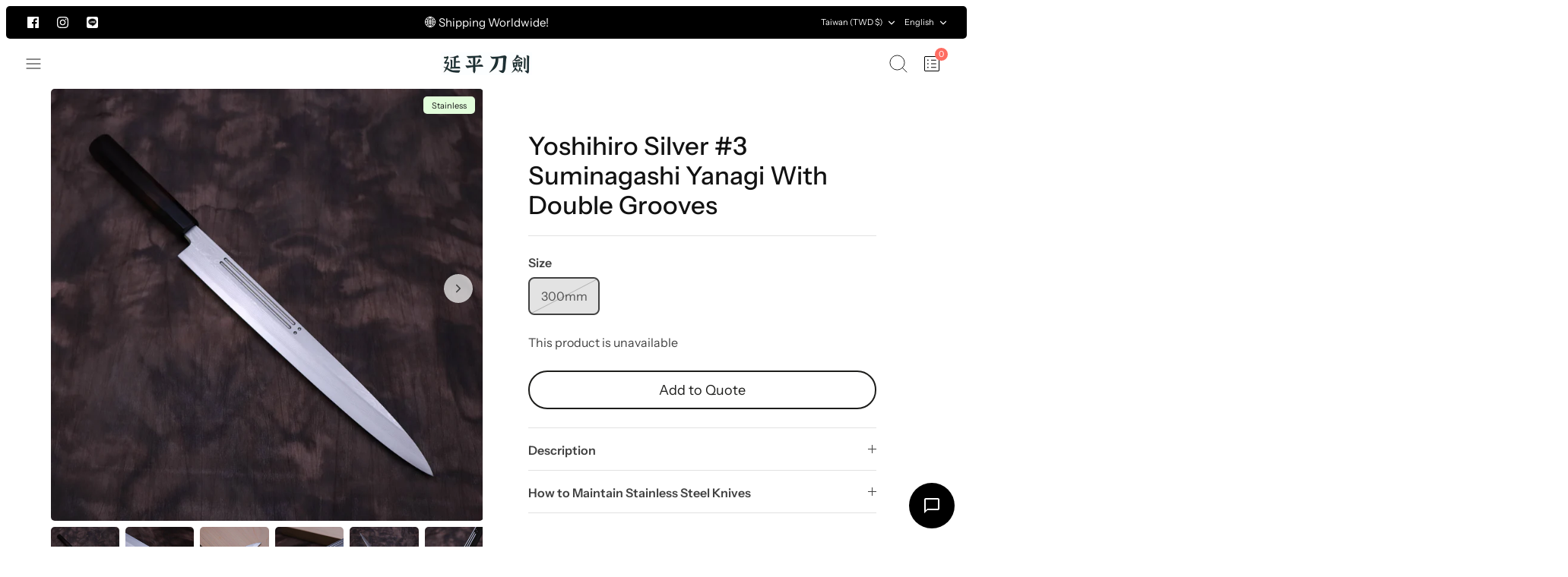

--- FILE ---
content_type: text/html; charset=utf-8
request_url: https://yanpingknifesword.com/en/products/yoshihiro-silver-3-suminagashi-yanagi-with-double-grooves
body_size: 32622
content:
<!doctype html><html lang="en" dir="ltr">
  <head>
    <!-- Mode 3.0.0 -->

    <!-- [Fix] 2024.07.24 Greta - Add png icon and use absolute URL for Google Search-->
    <link rel="shortcut icon" sizes="48x48" href="https://yanpingknifesword.com/cdn/shop/t/15/assets/favicon.png" type="image/png" />

    <title>Yoshihiro Silver #3 Suminagashi Yanagi with Double Grooves
      
      
       &ndash; yanpingknifesword</title>

    <meta charset="utf-8" />
<meta name="viewport" content="width=device-width,initial-scale=1.0" />
<meta http-equiv="X-UA-Compatible" content="IE=edge">

<link rel="preconnect" href="https://cdn.shopify.com" crossorigin>
<link rel="preconnect" href="https://fonts.shopify.com" crossorigin>
<link rel="preconnect" href="https://monorail-edge.shopifysvc.com"><link rel="preload" as="font" href="//yanpingknifesword.com/cdn/fonts/instrument_sans/instrumentsans_n4.db86542ae5e1596dbdb28c279ae6c2086c4c5bfa.woff2" type="font/woff2" crossorigin><link rel="preload" as="font" href="//yanpingknifesword.com/cdn/fonts/instrument_sans/instrumentsans_n4.db86542ae5e1596dbdb28c279ae6c2086c4c5bfa.woff2" type="font/woff2" crossorigin><link rel="preload" as="font" href="//yanpingknifesword.com/cdn/fonts/instrument_sans/instrumentsans_n5.1ce463e1cc056566f977610764d93d4704464858.woff2" type="font/woff2" crossorigin><link rel="preload" as="font" href="//yanpingknifesword.com/cdn/fonts/instrument_sans/instrumentsans_n4.db86542ae5e1596dbdb28c279ae6c2086c4c5bfa.woff2" type="font/woff2" crossorigin><link rel="preload" href="//yanpingknifesword.com/cdn/shop/t/29/assets/vendor.min.js?v=171821347312696842561731744741" as="script">
<link rel="preload" href="//yanpingknifesword.com/cdn/shop/t/29/assets/theme.js?v=102760180303516648281731744741" as="script"><link rel="canonical" href="https://yanpingknifesword.com/en/products/yoshihiro-silver-3-suminagashi-yanagi-with-double-grooves" /><link rel="icon" href="//yanpingknifesword.com/cdn/shop/files/yan-ping-knife-sword-logo_1.svg?crop=center&height=48&v=1692676794&width=48" type="image/svg+xml"><meta name="description" content="Handle: Ebony wood with buffalo horn ferruleThis product comes with a Magnolia wood Saya. Crafted by Goh Umanosuke Yoshihiro in Sakai City, Osaka, Japan, the knife combines Sakai&#39;s 600 years of forging tradition with the ancient art of Damascus folding to create the high-grade &quot;Suminagashi&quot; series. Ginsan Steel belongs">
<style data-shopify>/* Custom font */
      @font-face {
         font-family: 'Noto Serif TC';
         font-style: normal;
         font-weight: 400;
         src: url('//yanpingknifesword.com/cdn/shop/files/NotoSerifTC-Regular.woff2?v=18083457983164056926') format('woff2'),
              url('//yanpingknifesword.com/cdn/shop/files/NotoSerifTC-Regular.woff?v=181715408443339500') format('woff');
        font-display: fallback;
       }</style><style>
      @font-face {
  font-family: "Instrument Sans";
  font-weight: 400;
  font-style: normal;
  font-display: fallback;
  src: url("//yanpingknifesword.com/cdn/fonts/instrument_sans/instrumentsans_n4.db86542ae5e1596dbdb28c279ae6c2086c4c5bfa.woff2") format("woff2"),
       url("//yanpingknifesword.com/cdn/fonts/instrument_sans/instrumentsans_n4.510f1b081e58d08c30978f465518799851ef6d8b.woff") format("woff");
}

      @font-face {
  font-family: "Instrument Sans";
  font-weight: 700;
  font-style: normal;
  font-display: fallback;
  src: url("//yanpingknifesword.com/cdn/fonts/instrument_sans/instrumentsans_n7.e4ad9032e203f9a0977786c356573ced65a7419a.woff2") format("woff2"),
       url("//yanpingknifesword.com/cdn/fonts/instrument_sans/instrumentsans_n7.b9e40f166fb7639074ba34738101a9d2990bb41a.woff") format("woff");
}

      @font-face {
  font-family: "Instrument Sans";
  font-weight: 600;
  font-style: normal;
  font-display: fallback;
  src: url("//yanpingknifesword.com/cdn/fonts/instrument_sans/instrumentsans_n6.27dc66245013a6f7f317d383a3cc9a0c347fb42d.woff2") format("woff2"),
       url("//yanpingknifesword.com/cdn/fonts/instrument_sans/instrumentsans_n6.1a71efbeeb140ec495af80aad612ad55e19e6d0e.woff") format("woff");
}

      @font-face {
  font-family: "Instrument Sans";
  font-weight: 500;
  font-style: normal;
  font-display: fallback;
  src: url("//yanpingknifesword.com/cdn/fonts/instrument_sans/instrumentsans_n5.1ce463e1cc056566f977610764d93d4704464858.woff2") format("woff2"),
       url("//yanpingknifesword.com/cdn/fonts/instrument_sans/instrumentsans_n5.9079eb7bba230c9d8d8d3a7d101aa9d9f40b6d14.woff") format("woff");
}

      @font-face {
  font-family: "Instrument Sans";
  font-weight: 400;
  font-style: italic;
  font-display: fallback;
  src: url("//yanpingknifesword.com/cdn/fonts/instrument_sans/instrumentsans_i4.028d3c3cd8d085648c808ceb20cd2fd1eb3560e5.woff2") format("woff2"),
       url("//yanpingknifesword.com/cdn/fonts/instrument_sans/instrumentsans_i4.7e90d82df8dee29a99237cd19cc529d2206706a2.woff") format("woff");
}

      @font-face {
  font-family: "Instrument Sans";
  font-weight: 700;
  font-style: italic;
  font-display: fallback;
  src: url("//yanpingknifesword.com/cdn/fonts/instrument_sans/instrumentsans_i7.d6063bb5d8f9cbf96eace9e8801697c54f363c6a.woff2") format("woff2"),
       url("//yanpingknifesword.com/cdn/fonts/instrument_sans/instrumentsans_i7.ce33afe63f8198a3ac4261b826b560103542cd36.woff") format("woff");
}

      @font-face {
  font-family: "Instrument Sans";
  font-weight: 500;
  font-style: normal;
  font-display: fallback;
  src: url("//yanpingknifesword.com/cdn/fonts/instrument_sans/instrumentsans_n5.1ce463e1cc056566f977610764d93d4704464858.woff2") format("woff2"),
       url("//yanpingknifesword.com/cdn/fonts/instrument_sans/instrumentsans_n5.9079eb7bba230c9d8d8d3a7d101aa9d9f40b6d14.woff") format("woff");
}

      @font-face {
  font-family: "Instrument Sans";
  font-weight: 400;
  font-style: normal;
  font-display: fallback;
  src: url("//yanpingknifesword.com/cdn/fonts/instrument_sans/instrumentsans_n4.db86542ae5e1596dbdb28c279ae6c2086c4c5bfa.woff2") format("woff2"),
       url("//yanpingknifesword.com/cdn/fonts/instrument_sans/instrumentsans_n4.510f1b081e58d08c30978f465518799851ef6d8b.woff") format("woff");
}

      @font-face {
  font-family: "Instrument Sans";
  font-weight: 400;
  font-style: normal;
  font-display: fallback;
  src: url("//yanpingknifesword.com/cdn/fonts/instrument_sans/instrumentsans_n4.db86542ae5e1596dbdb28c279ae6c2086c4c5bfa.woff2") format("woff2"),
       url("//yanpingknifesword.com/cdn/fonts/instrument_sans/instrumentsans_n4.510f1b081e58d08c30978f465518799851ef6d8b.woff") format("woff");
}

      @font-face {
  font-family: "Instrument Sans";
  font-weight: 600;
  font-style: normal;
  font-display: fallback;
  src: url("//yanpingknifesword.com/cdn/fonts/instrument_sans/instrumentsans_n6.27dc66245013a6f7f317d383a3cc9a0c347fb42d.woff2") format("woff2"),
       url("//yanpingknifesword.com/cdn/fonts/instrument_sans/instrumentsans_n6.1a71efbeeb140ec495af80aad612ad55e19e6d0e.woff") format("woff");
}

      @font-face {
  font-family: "Proza Libre";
  font-weight: 400;
  font-style: italic;
  font-display: fallback;
  src: url("//yanpingknifesword.com/cdn/fonts/proza_libre/prozalibre_i4.fd59a69759c8ff2f0db3fa744a333dc414728870.woff2") format("woff2"),
       url("//yanpingknifesword.com/cdn/fonts/proza_libre/prozalibre_i4.27b0ea1cb14275c30318a8a91b6ed8f2d59ab056.woff") format("woff");
}

    </style>

    <meta property="og:site_name" content="yanpingknifesword">
<meta property="og:url" content="https://yanpingknifesword.com/en/products/yoshihiro-silver-3-suminagashi-yanagi-with-double-grooves">
<meta property="og:title" content="Yoshihiro Silver #3 Suminagashi Yanagi with Double Grooves">
<meta property="og:type" content="product">
<meta property="og:description" content="Handle: Ebony wood with buffalo horn ferruleThis product comes with a Magnolia wood Saya. Crafted by Goh Umanosuke Yoshihiro in Sakai City, Osaka, Japan, the knife combines Sakai&#39;s 600 years of forging tradition with the ancient art of Damascus folding to create the high-grade &quot;Suminagashi&quot; series. Ginsan Steel belongs"><meta property="og:image" content="http://yanpingknifesword.com/cdn/shop/files/Yamawaki-Hamono-Silver3-Yanagi-300mm-with-Ebony-wood-handle_1200x1200.jpg?v=1696494536">
  <meta property="og:image:secure_url" content="https://yanpingknifesword.com/cdn/shop/files/Yamawaki-Hamono-Silver3-Yanagi-300mm-with-Ebony-wood-handle_1200x1200.jpg?v=1696494536">
  <meta property="og:image:width" content="1400">
  <meta property="og:image:height" content="1400"><meta property="og:price:amount" content="28,800">
  <meta property="og:price:currency" content="TWD"><meta name="twitter:card" content="summary_large_image">
<meta name="twitter:title" content="Yoshihiro Silver #3 Suminagashi Yanagi with Double Grooves">
<meta name="twitter:description" content="Handle: Ebony wood with buffalo horn ferruleThis product comes with a Magnolia wood Saya. Crafted by Goh Umanosuke Yoshihiro in Sakai City, Osaka, Japan, the knife combines Sakai&#39;s 600 years of forging tradition with the ancient art of Damascus folding to create the high-grade &quot;Suminagashi&quot; series. Ginsan Steel belongs">


    <link href="//yanpingknifesword.com/cdn/shop/t/29/assets/styles.css?v=149721650659352756901759343499" rel="stylesheet" type="text/css" media="all" />
    
    <!-- [Fix] 2024.07.24 Greta - Adjust website font size -->
    <link href="//yanpingknifesword.com/cdn/shop/t/29/assets/hotfix.css?v=79236286183465677501760404627" rel="stylesheet" type="text/css" media="all" />
<script>
      window.theme = window.theme || {};
      theme.money_format_with_product_code_preference = "${{amount_no_decimals}}";
      theme.money_format = "${{amount_no_decimals}}";
      theme.strings = {
        previous: "Previous",
        next: "Next",
        addressError: "Error looking up that address",
        addressNoResults: "No results for that address",
        addressQueryLimit: "You have exceeded the Google API usage limit. Consider upgrading to a \u003ca href=\"https:\/\/developers.google.com\/maps\/premium\/usage-limits\"\u003ePremium Plan\u003c\/a\u003e.",
        authError: "There was a problem authenticating your Google Maps API Key.",
        icon_labels_left: "Left",
        icon_labels_right: "Right",
        icon_labels_down: "Down",
        icon_labels_close: "Close",
        icon_labels_plus: "Plus",
        imageSlider: "Image slider",
        cart_terms_confirmation: "You must agree to the terms and conditions before continuing.",
        cart_general_quantity_too_high: "You can only have [QUANTITY] in your cart",
        products_listing_from: "From",
        products_product_add_to_cart: "Add to Cart",
        products_variant_no_stock: "Sold out",
        products_variant_non_existent: "Unavailable",
        products_product_pick_a: "Add to Quote",
        general_navigation_menu_toggle_aria_label: "Toggle menu",
        general_accessibility_labels_close: "Close",
        products_product_added_to_cart: "Added to cart",
        general_quick_search_pages: "Pages",
        general_quick_search_no_results: "Sorry, we couldn\u0026#39;t find any results"
      };
      theme.routes = {
        search_url: '/en/search',
        cart_url: '/en/cart',
        cart_add_url: '/en/cart/add.js',
        cart_change_url: '/en/cart/change.js',
        cart_update_url: '/en/cart/update.js',
        predictive_search_url: '/en/search/suggest'
      };
      theme.settings = {
        cart_type: "drawer",
        quickbuy_style: "button",
        quickbuy_visibility: "always",
        avoid_orphans: true,
        qb_enable_sticky_cols: true
      };
      document.documentElement.classList.add('js');

      theme.enqueueStyleUpdateQueue = [];
      theme.enqueueStyleUpdateTimeoutId = null;
      theme.enqueueStyleUpdate = (cb) => {
        clearTimeout(theme.enqueueStyleUpdateTimeoutId);
        theme.enqueueStyleUpdateQueue.push(cb);
        theme.enqueueStyleUpdateTimeoutId = setTimeout(() => {
          while (theme.enqueueStyleUpdateQueue.length > 0) {
            theme.enqueueStyleUpdateQueue.pop()();
          }
        }, 0);
      }
    </script>
    
    <script src="//yanpingknifesword.com/cdn/shop/t/29/assets/vendor.min.js?v=171821347312696842561731744741" defer></script>
    <script src="//yanpingknifesword.com/cdn/shop/t/29/assets/theme.js?v=102760180303516648281731744741" defer></script>


    <!-- Google Tag Manager -->
    <script>
      (function(w,d,s,l,i){w[l]=w[l]||[];w[l].push({'gtm.start':
      new Date().getTime(),event:'gtm.js'});var f=d.getElementsByTagName(s)[0],
      j=d.createElement(s),dl=l!='dataLayer'?'&l='+l:'';j.async=true;j.src=
      'https://www.googletagmanager.com/gtm.js?id='+i+dl;f.parentNode.insertBefore(j,f);
      })(window,document,'script','dataLayer','GTM-NBGDQXX7');

      /** Internal Traffic Detection (Temporary Solution)
       * 判斷 window.Shopify.SignInWithShop 是否存在
       * 如果存在 → 推送 internal_user 事件到 dataLayer
       */
      document.addEventListener('DOMContentLoaded', function() {
        function isInternalShopifyUser() {
          return typeof window.Shopify?.SignInWithShop !== 'undefined';
        }
      
        if (isInternalShopifyUser()) {
          window.dataLayer = window.dataLayer || [];
          window.dataLayer.push({
            event: 'internal_user',
            traffic_type: 'internal'
          });
          console.log('Internal user detected: traffic_type=internal');
        }

        // 產品頁面資料
        
        dataLayer.push({
          'event': 'view_item',
          'ecommerce': {
            // 'currency': 'TWD',
            // 'value': 28800,
            'items': [{
              'item_id': '10059215962430',
              'item_name': "Yoshihiro Silver #3 Suminagashi Yanagi with Double Grooves",
              'item_category': "Yanagi",
              'price': 28800,
              'quantity': 1,
              // 額外的產品資訊
              'item_brand': "山脇刃物",
              'item_variant': "300mm",
              'item_variant_id': '47384659296574',
              // 'discount': -28800,
              // 'availability': 'out_of_stock'
            }]
          },
        })
        
      });
    </script>
    <!-- End Google Tag Manager -->

    <script>window.performance && window.performance.mark && window.performance.mark('shopify.content_for_header.start');</script><meta name="google-site-verification" content="LBA4XLjmgCwQN6MLPoD_rKQbz8YUN5N60IWAmMTjDtU">
<meta id="shopify-digital-wallet" name="shopify-digital-wallet" content="/75357749566/digital_wallets/dialog">
<meta name="shopify-checkout-api-token" content="80f310874e50d00b8e41ff7d0cec60e0">
<meta id="in-context-paypal-metadata" data-shop-id="75357749566" data-venmo-supported="false" data-environment="production" data-locale="en_US" data-paypal-v4="true" data-currency="TWD">
<link rel="alternate" hreflang="x-default" href="https://yanpingknifesword.com/products/%E7%BE%A9%E5%BC%98%E4%BD%9C-%E9%8A%80%E4%B8%89%E5%A2%A8%E6%B5%81-%E8%A1%80%E6%B5%81%E4%BA%8C%E6%9C%AC-%E6%9F%B3%E5%88%83-%E9%BB%91%E5%85%AB%E8%A7%92">
<link rel="alternate" hreflang="zh-Hant" href="https://yanpingknifesword.com/products/%E7%BE%A9%E5%BC%98%E4%BD%9C-%E9%8A%80%E4%B8%89%E5%A2%A8%E6%B5%81-%E8%A1%80%E6%B5%81%E4%BA%8C%E6%9C%AC-%E6%9F%B3%E5%88%83-%E9%BB%91%E5%85%AB%E8%A7%92">
<link rel="alternate" hreflang="en" href="https://yanpingknifesword.com/en/products/yoshihiro-silver-3-suminagashi-yanagi-with-double-grooves">
<link rel="alternate" hreflang="zh-Hant-AE" href="https://yanpingknifesword.com/products/%E7%BE%A9%E5%BC%98%E4%BD%9C-%E9%8A%80%E4%B8%89%E5%A2%A8%E6%B5%81-%E8%A1%80%E6%B5%81%E4%BA%8C%E6%9C%AC-%E6%9F%B3%E5%88%83-%E9%BB%91%E5%85%AB%E8%A7%92">
<link rel="alternate" hreflang="zh-Hant-AT" href="https://yanpingknifesword.com/products/%E7%BE%A9%E5%BC%98%E4%BD%9C-%E9%8A%80%E4%B8%89%E5%A2%A8%E6%B5%81-%E8%A1%80%E6%B5%81%E4%BA%8C%E6%9C%AC-%E6%9F%B3%E5%88%83-%E9%BB%91%E5%85%AB%E8%A7%92">
<link rel="alternate" hreflang="zh-Hant-AU" href="https://yanpingknifesword.com/products/%E7%BE%A9%E5%BC%98%E4%BD%9C-%E9%8A%80%E4%B8%89%E5%A2%A8%E6%B5%81-%E8%A1%80%E6%B5%81%E4%BA%8C%E6%9C%AC-%E6%9F%B3%E5%88%83-%E9%BB%91%E5%85%AB%E8%A7%92">
<link rel="alternate" hreflang="zh-Hant-BE" href="https://yanpingknifesword.com/products/%E7%BE%A9%E5%BC%98%E4%BD%9C-%E9%8A%80%E4%B8%89%E5%A2%A8%E6%B5%81-%E8%A1%80%E6%B5%81%E4%BA%8C%E6%9C%AC-%E6%9F%B3%E5%88%83-%E9%BB%91%E5%85%AB%E8%A7%92">
<link rel="alternate" hreflang="zh-Hant-CA" href="https://yanpingknifesword.com/products/%E7%BE%A9%E5%BC%98%E4%BD%9C-%E9%8A%80%E4%B8%89%E5%A2%A8%E6%B5%81-%E8%A1%80%E6%B5%81%E4%BA%8C%E6%9C%AC-%E6%9F%B3%E5%88%83-%E9%BB%91%E5%85%AB%E8%A7%92">
<link rel="alternate" hreflang="zh-Hant-CH" href="https://yanpingknifesword.com/products/%E7%BE%A9%E5%BC%98%E4%BD%9C-%E9%8A%80%E4%B8%89%E5%A2%A8%E6%B5%81-%E8%A1%80%E6%B5%81%E4%BA%8C%E6%9C%AC-%E6%9F%B3%E5%88%83-%E9%BB%91%E5%85%AB%E8%A7%92">
<link rel="alternate" hreflang="zh-Hant-CZ" href="https://yanpingknifesword.com/products/%E7%BE%A9%E5%BC%98%E4%BD%9C-%E9%8A%80%E4%B8%89%E5%A2%A8%E6%B5%81-%E8%A1%80%E6%B5%81%E4%BA%8C%E6%9C%AC-%E6%9F%B3%E5%88%83-%E9%BB%91%E5%85%AB%E8%A7%92">
<link rel="alternate" hreflang="zh-Hant-DE" href="https://yanpingknifesword.com/products/%E7%BE%A9%E5%BC%98%E4%BD%9C-%E9%8A%80%E4%B8%89%E5%A2%A8%E6%B5%81-%E8%A1%80%E6%B5%81%E4%BA%8C%E6%9C%AC-%E6%9F%B3%E5%88%83-%E9%BB%91%E5%85%AB%E8%A7%92">
<link rel="alternate" hreflang="zh-Hant-DK" href="https://yanpingknifesword.com/products/%E7%BE%A9%E5%BC%98%E4%BD%9C-%E9%8A%80%E4%B8%89%E5%A2%A8%E6%B5%81-%E8%A1%80%E6%B5%81%E4%BA%8C%E6%9C%AC-%E6%9F%B3%E5%88%83-%E9%BB%91%E5%85%AB%E8%A7%92">
<link rel="alternate" hreflang="zh-Hant-ES" href="https://yanpingknifesword.com/products/%E7%BE%A9%E5%BC%98%E4%BD%9C-%E9%8A%80%E4%B8%89%E5%A2%A8%E6%B5%81-%E8%A1%80%E6%B5%81%E4%BA%8C%E6%9C%AC-%E6%9F%B3%E5%88%83-%E9%BB%91%E5%85%AB%E8%A7%92">
<link rel="alternate" hreflang="zh-Hant-FI" href="https://yanpingknifesword.com/products/%E7%BE%A9%E5%BC%98%E4%BD%9C-%E9%8A%80%E4%B8%89%E5%A2%A8%E6%B5%81-%E8%A1%80%E6%B5%81%E4%BA%8C%E6%9C%AC-%E6%9F%B3%E5%88%83-%E9%BB%91%E5%85%AB%E8%A7%92">
<link rel="alternate" hreflang="zh-Hant-FR" href="https://yanpingknifesword.com/products/%E7%BE%A9%E5%BC%98%E4%BD%9C-%E9%8A%80%E4%B8%89%E5%A2%A8%E6%B5%81-%E8%A1%80%E6%B5%81%E4%BA%8C%E6%9C%AC-%E6%9F%B3%E5%88%83-%E9%BB%91%E5%85%AB%E8%A7%92">
<link rel="alternate" hreflang="zh-Hant-GB" href="https://yanpingknifesword.com/products/%E7%BE%A9%E5%BC%98%E4%BD%9C-%E9%8A%80%E4%B8%89%E5%A2%A8%E6%B5%81-%E8%A1%80%E6%B5%81%E4%BA%8C%E6%9C%AC-%E6%9F%B3%E5%88%83-%E9%BB%91%E5%85%AB%E8%A7%92">
<link rel="alternate" hreflang="zh-Hant-HK" href="https://yanpingknifesword.com/products/%E7%BE%A9%E5%BC%98%E4%BD%9C-%E9%8A%80%E4%B8%89%E5%A2%A8%E6%B5%81-%E8%A1%80%E6%B5%81%E4%BA%8C%E6%9C%AC-%E6%9F%B3%E5%88%83-%E9%BB%91%E5%85%AB%E8%A7%92">
<link rel="alternate" hreflang="zh-Hant-IE" href="https://yanpingknifesword.com/products/%E7%BE%A9%E5%BC%98%E4%BD%9C-%E9%8A%80%E4%B8%89%E5%A2%A8%E6%B5%81-%E8%A1%80%E6%B5%81%E4%BA%8C%E6%9C%AC-%E6%9F%B3%E5%88%83-%E9%BB%91%E5%85%AB%E8%A7%92">
<link rel="alternate" hreflang="zh-Hant-IL" href="https://yanpingknifesword.com/products/%E7%BE%A9%E5%BC%98%E4%BD%9C-%E9%8A%80%E4%B8%89%E5%A2%A8%E6%B5%81-%E8%A1%80%E6%B5%81%E4%BA%8C%E6%9C%AC-%E6%9F%B3%E5%88%83-%E9%BB%91%E5%85%AB%E8%A7%92">
<link rel="alternate" hreflang="zh-Hant-IT" href="https://yanpingknifesword.com/products/%E7%BE%A9%E5%BC%98%E4%BD%9C-%E9%8A%80%E4%B8%89%E5%A2%A8%E6%B5%81-%E8%A1%80%E6%B5%81%E4%BA%8C%E6%9C%AC-%E6%9F%B3%E5%88%83-%E9%BB%91%E5%85%AB%E8%A7%92">
<link rel="alternate" hreflang="zh-Hant-JP" href="https://yanpingknifesword.com/products/%E7%BE%A9%E5%BC%98%E4%BD%9C-%E9%8A%80%E4%B8%89%E5%A2%A8%E6%B5%81-%E8%A1%80%E6%B5%81%E4%BA%8C%E6%9C%AC-%E6%9F%B3%E5%88%83-%E9%BB%91%E5%85%AB%E8%A7%92">
<link rel="alternate" hreflang="zh-Hant-KR" href="https://yanpingknifesword.com/products/%E7%BE%A9%E5%BC%98%E4%BD%9C-%E9%8A%80%E4%B8%89%E5%A2%A8%E6%B5%81-%E8%A1%80%E6%B5%81%E4%BA%8C%E6%9C%AC-%E6%9F%B3%E5%88%83-%E9%BB%91%E5%85%AB%E8%A7%92">
<link rel="alternate" hreflang="zh-Hant-MY" href="https://yanpingknifesword.com/products/%E7%BE%A9%E5%BC%98%E4%BD%9C-%E9%8A%80%E4%B8%89%E5%A2%A8%E6%B5%81-%E8%A1%80%E6%B5%81%E4%BA%8C%E6%9C%AC-%E6%9F%B3%E5%88%83-%E9%BB%91%E5%85%AB%E8%A7%92">
<link rel="alternate" hreflang="zh-Hant-NL" href="https://yanpingknifesword.com/products/%E7%BE%A9%E5%BC%98%E4%BD%9C-%E9%8A%80%E4%B8%89%E5%A2%A8%E6%B5%81-%E8%A1%80%E6%B5%81%E4%BA%8C%E6%9C%AC-%E6%9F%B3%E5%88%83-%E9%BB%91%E5%85%AB%E8%A7%92">
<link rel="alternate" hreflang="zh-Hant-NO" href="https://yanpingknifesword.com/products/%E7%BE%A9%E5%BC%98%E4%BD%9C-%E9%8A%80%E4%B8%89%E5%A2%A8%E6%B5%81-%E8%A1%80%E6%B5%81%E4%BA%8C%E6%9C%AC-%E6%9F%B3%E5%88%83-%E9%BB%91%E5%85%AB%E8%A7%92">
<link rel="alternate" hreflang="zh-Hant-NZ" href="https://yanpingknifesword.com/products/%E7%BE%A9%E5%BC%98%E4%BD%9C-%E9%8A%80%E4%B8%89%E5%A2%A8%E6%B5%81-%E8%A1%80%E6%B5%81%E4%BA%8C%E6%9C%AC-%E6%9F%B3%E5%88%83-%E9%BB%91%E5%85%AB%E8%A7%92">
<link rel="alternate" hreflang="zh-Hant-PL" href="https://yanpingknifesword.com/products/%E7%BE%A9%E5%BC%98%E4%BD%9C-%E9%8A%80%E4%B8%89%E5%A2%A8%E6%B5%81-%E8%A1%80%E6%B5%81%E4%BA%8C%E6%9C%AC-%E6%9F%B3%E5%88%83-%E9%BB%91%E5%85%AB%E8%A7%92">
<link rel="alternate" hreflang="zh-Hant-PT" href="https://yanpingknifesword.com/products/%E7%BE%A9%E5%BC%98%E4%BD%9C-%E9%8A%80%E4%B8%89%E5%A2%A8%E6%B5%81-%E8%A1%80%E6%B5%81%E4%BA%8C%E6%9C%AC-%E6%9F%B3%E5%88%83-%E9%BB%91%E5%85%AB%E8%A7%92">
<link rel="alternate" hreflang="zh-Hant-SE" href="https://yanpingknifesword.com/products/%E7%BE%A9%E5%BC%98%E4%BD%9C-%E9%8A%80%E4%B8%89%E5%A2%A8%E6%B5%81-%E8%A1%80%E6%B5%81%E4%BA%8C%E6%9C%AC-%E6%9F%B3%E5%88%83-%E9%BB%91%E5%85%AB%E8%A7%92">
<link rel="alternate" hreflang="zh-Hant-SG" href="https://yanpingknifesword.com/products/%E7%BE%A9%E5%BC%98%E4%BD%9C-%E9%8A%80%E4%B8%89%E5%A2%A8%E6%B5%81-%E8%A1%80%E6%B5%81%E4%BA%8C%E6%9C%AC-%E6%9F%B3%E5%88%83-%E9%BB%91%E5%85%AB%E8%A7%92">
<link rel="alternate" hreflang="zh-Hant-TW" href="https://yanpingknifesword.com/products/%E7%BE%A9%E5%BC%98%E4%BD%9C-%E9%8A%80%E4%B8%89%E5%A2%A8%E6%B5%81-%E8%A1%80%E6%B5%81%E4%BA%8C%E6%9C%AC-%E6%9F%B3%E5%88%83-%E9%BB%91%E5%85%AB%E8%A7%92">
<link rel="alternate" hreflang="zh-Hant-US" href="https://yanpingknifesword.com/products/%E7%BE%A9%E5%BC%98%E4%BD%9C-%E9%8A%80%E4%B8%89%E5%A2%A8%E6%B5%81-%E8%A1%80%E6%B5%81%E4%BA%8C%E6%9C%AC-%E6%9F%B3%E5%88%83-%E9%BB%91%E5%85%AB%E8%A7%92">
<link rel="alternate" type="application/json+oembed" href="https://yanpingknifesword.com/en/products/yoshihiro-silver-3-suminagashi-yanagi-with-double-grooves.oembed">
<script async="async" src="/checkouts/internal/preloads.js?locale=en-TW"></script>
<script id="shopify-features" type="application/json">{"accessToken":"80f310874e50d00b8e41ff7d0cec60e0","betas":["rich-media-storefront-analytics"],"domain":"yanpingknifesword.com","predictiveSearch":false,"shopId":75357749566,"locale":"en"}</script>
<script>var Shopify = Shopify || {};
Shopify.shop = "yoshinorikitchenknife.myshopify.com";
Shopify.locale = "en";
Shopify.currency = {"active":"TWD","rate":"1.0"};
Shopify.country = "TW";
Shopify.theme = {"name":"Main [01.10] - Quote Web App","id":172868010302,"schema_name":"Mode","schema_version":"3.0.0","theme_store_id":1578,"role":"main"};
Shopify.theme.handle = "null";
Shopify.theme.style = {"id":null,"handle":null};
Shopify.cdnHost = "yanpingknifesword.com/cdn";
Shopify.routes = Shopify.routes || {};
Shopify.routes.root = "/en/";</script>
<script type="module">!function(o){(o.Shopify=o.Shopify||{}).modules=!0}(window);</script>
<script>!function(o){function n(){var o=[];function n(){o.push(Array.prototype.slice.apply(arguments))}return n.q=o,n}var t=o.Shopify=o.Shopify||{};t.loadFeatures=n(),t.autoloadFeatures=n()}(window);</script>
<script id="shop-js-analytics" type="application/json">{"pageType":"product"}</script>
<script defer="defer" async type="module" src="//yanpingknifesword.com/cdn/shopifycloud/shop-js/modules/v2/client.init-shop-cart-sync_C5BV16lS.en.esm.js"></script>
<script defer="defer" async type="module" src="//yanpingknifesword.com/cdn/shopifycloud/shop-js/modules/v2/chunk.common_CygWptCX.esm.js"></script>
<script type="module">
  await import("//yanpingknifesword.com/cdn/shopifycloud/shop-js/modules/v2/client.init-shop-cart-sync_C5BV16lS.en.esm.js");
await import("//yanpingknifesword.com/cdn/shopifycloud/shop-js/modules/v2/chunk.common_CygWptCX.esm.js");

  window.Shopify.SignInWithShop?.initShopCartSync?.({"fedCMEnabled":true,"windoidEnabled":true});

</script>
<script id="__st">var __st={"a":75357749566,"offset":28800,"reqid":"95e27e41-faac-4bc5-809c-87bde78d6948-1768790949","pageurl":"yanpingknifesword.com\/en\/products\/yoshihiro-silver-3-suminagashi-yanagi-with-double-grooves","u":"c5a14590024f","p":"product","rtyp":"product","rid":10059215962430};</script>
<script>window.ShopifyPaypalV4VisibilityTracking = true;</script>
<script id="captcha-bootstrap">!function(){'use strict';const t='contact',e='account',n='new_comment',o=[[t,t],['blogs',n],['comments',n],[t,'customer']],c=[[e,'customer_login'],[e,'guest_login'],[e,'recover_customer_password'],[e,'create_customer']],r=t=>t.map((([t,e])=>`form[action*='/${t}']:not([data-nocaptcha='true']) input[name='form_type'][value='${e}']`)).join(','),a=t=>()=>t?[...document.querySelectorAll(t)].map((t=>t.form)):[];function s(){const t=[...o],e=r(t);return a(e)}const i='password',u='form_key',d=['recaptcha-v3-token','g-recaptcha-response','h-captcha-response',i],f=()=>{try{return window.sessionStorage}catch{return}},m='__shopify_v',_=t=>t.elements[u];function p(t,e,n=!1){try{const o=window.sessionStorage,c=JSON.parse(o.getItem(e)),{data:r}=function(t){const{data:e,action:n}=t;return t[m]||n?{data:e,action:n}:{data:t,action:n}}(c);for(const[e,n]of Object.entries(r))t.elements[e]&&(t.elements[e].value=n);n&&o.removeItem(e)}catch(o){console.error('form repopulation failed',{error:o})}}const l='form_type',E='cptcha';function T(t){t.dataset[E]=!0}const w=window,h=w.document,L='Shopify',v='ce_forms',y='captcha';let A=!1;((t,e)=>{const n=(g='f06e6c50-85a8-45c8-87d0-21a2b65856fe',I='https://cdn.shopify.com/shopifycloud/storefront-forms-hcaptcha/ce_storefront_forms_captcha_hcaptcha.v1.5.2.iife.js',D={infoText:'Protected by hCaptcha',privacyText:'Privacy',termsText:'Terms'},(t,e,n)=>{const o=w[L][v],c=o.bindForm;if(c)return c(t,g,e,D).then(n);var r;o.q.push([[t,g,e,D],n]),r=I,A||(h.body.append(Object.assign(h.createElement('script'),{id:'captcha-provider',async:!0,src:r})),A=!0)});var g,I,D;w[L]=w[L]||{},w[L][v]=w[L][v]||{},w[L][v].q=[],w[L][y]=w[L][y]||{},w[L][y].protect=function(t,e){n(t,void 0,e),T(t)},Object.freeze(w[L][y]),function(t,e,n,w,h,L){const[v,y,A,g]=function(t,e,n){const i=e?o:[],u=t?c:[],d=[...i,...u],f=r(d),m=r(i),_=r(d.filter((([t,e])=>n.includes(e))));return[a(f),a(m),a(_),s()]}(w,h,L),I=t=>{const e=t.target;return e instanceof HTMLFormElement?e:e&&e.form},D=t=>v().includes(t);t.addEventListener('submit',(t=>{const e=I(t);if(!e)return;const n=D(e)&&!e.dataset.hcaptchaBound&&!e.dataset.recaptchaBound,o=_(e),c=g().includes(e)&&(!o||!o.value);(n||c)&&t.preventDefault(),c&&!n&&(function(t){try{if(!f())return;!function(t){const e=f();if(!e)return;const n=_(t);if(!n)return;const o=n.value;o&&e.removeItem(o)}(t);const e=Array.from(Array(32),(()=>Math.random().toString(36)[2])).join('');!function(t,e){_(t)||t.append(Object.assign(document.createElement('input'),{type:'hidden',name:u})),t.elements[u].value=e}(t,e),function(t,e){const n=f();if(!n)return;const o=[...t.querySelectorAll(`input[type='${i}']`)].map((({name:t})=>t)),c=[...d,...o],r={};for(const[a,s]of new FormData(t).entries())c.includes(a)||(r[a]=s);n.setItem(e,JSON.stringify({[m]:1,action:t.action,data:r}))}(t,e)}catch(e){console.error('failed to persist form',e)}}(e),e.submit())}));const S=(t,e)=>{t&&!t.dataset[E]&&(n(t,e.some((e=>e===t))),T(t))};for(const o of['focusin','change'])t.addEventListener(o,(t=>{const e=I(t);D(e)&&S(e,y())}));const B=e.get('form_key'),M=e.get(l),P=B&&M;t.addEventListener('DOMContentLoaded',(()=>{const t=y();if(P)for(const e of t)e.elements[l].value===M&&p(e,B);[...new Set([...A(),...v().filter((t=>'true'===t.dataset.shopifyCaptcha))])].forEach((e=>S(e,t)))}))}(h,new URLSearchParams(w.location.search),n,t,e,['guest_login'])})(!0,!0)}();</script>
<script integrity="sha256-4kQ18oKyAcykRKYeNunJcIwy7WH5gtpwJnB7kiuLZ1E=" data-source-attribution="shopify.loadfeatures" defer="defer" src="//yanpingknifesword.com/cdn/shopifycloud/storefront/assets/storefront/load_feature-a0a9edcb.js" crossorigin="anonymous"></script>
<script data-source-attribution="shopify.dynamic_checkout.dynamic.init">var Shopify=Shopify||{};Shopify.PaymentButton=Shopify.PaymentButton||{isStorefrontPortableWallets:!0,init:function(){window.Shopify.PaymentButton.init=function(){};var t=document.createElement("script");t.src="https://yanpingknifesword.com/cdn/shopifycloud/portable-wallets/latest/portable-wallets.en.js",t.type="module",document.head.appendChild(t)}};
</script>
<script data-source-attribution="shopify.dynamic_checkout.buyer_consent">
  function portableWalletsHideBuyerConsent(e){var t=document.getElementById("shopify-buyer-consent"),n=document.getElementById("shopify-subscription-policy-button");t&&n&&(t.classList.add("hidden"),t.setAttribute("aria-hidden","true"),n.removeEventListener("click",e))}function portableWalletsShowBuyerConsent(e){var t=document.getElementById("shopify-buyer-consent"),n=document.getElementById("shopify-subscription-policy-button");t&&n&&(t.classList.remove("hidden"),t.removeAttribute("aria-hidden"),n.addEventListener("click",e))}window.Shopify?.PaymentButton&&(window.Shopify.PaymentButton.hideBuyerConsent=portableWalletsHideBuyerConsent,window.Shopify.PaymentButton.showBuyerConsent=portableWalletsShowBuyerConsent);
</script>
<script data-source-attribution="shopify.dynamic_checkout.cart.bootstrap">document.addEventListener("DOMContentLoaded",(function(){function t(){return document.querySelector("shopify-accelerated-checkout-cart, shopify-accelerated-checkout")}if(t())Shopify.PaymentButton.init();else{new MutationObserver((function(e,n){t()&&(Shopify.PaymentButton.init(),n.disconnect())})).observe(document.body,{childList:!0,subtree:!0})}}));
</script>
<link id="shopify-accelerated-checkout-styles" rel="stylesheet" media="screen" href="https://yanpingknifesword.com/cdn/shopifycloud/portable-wallets/latest/accelerated-checkout-backwards-compat.css" crossorigin="anonymous">
<style id="shopify-accelerated-checkout-cart">
        #shopify-buyer-consent {
  margin-top: 1em;
  display: inline-block;
  width: 100%;
}

#shopify-buyer-consent.hidden {
  display: none;
}

#shopify-subscription-policy-button {
  background: none;
  border: none;
  padding: 0;
  text-decoration: underline;
  font-size: inherit;
  cursor: pointer;
}

#shopify-subscription-policy-button::before {
  box-shadow: none;
}

      </style>
<link rel="stylesheet" media="screen" href="//yanpingknifesword.com/cdn/shop/t/29/compiled_assets/styles.css?3281">
<script id="sections-script" data-sections="product-recommendations" defer="defer" src="//yanpingknifesword.com/cdn/shop/t/29/compiled_assets/scripts.js?3281"></script>
<script>window.performance && window.performance.mark && window.performance.mark('shopify.content_for_header.end');</script>
  <link href="https://monorail-edge.shopifysvc.com" rel="dns-prefetch">
<script>(function(){if ("sendBeacon" in navigator && "performance" in window) {try {var session_token_from_headers = performance.getEntriesByType('navigation')[0].serverTiming.find(x => x.name == '_s').description;} catch {var session_token_from_headers = undefined;}var session_cookie_matches = document.cookie.match(/_shopify_s=([^;]*)/);var session_token_from_cookie = session_cookie_matches && session_cookie_matches.length === 2 ? session_cookie_matches[1] : "";var session_token = session_token_from_headers || session_token_from_cookie || "";function handle_abandonment_event(e) {var entries = performance.getEntries().filter(function(entry) {return /monorail-edge.shopifysvc.com/.test(entry.name);});if (!window.abandonment_tracked && entries.length === 0) {window.abandonment_tracked = true;var currentMs = Date.now();var navigation_start = performance.timing.navigationStart;var payload = {shop_id: 75357749566,url: window.location.href,navigation_start,duration: currentMs - navigation_start,session_token,page_type: "product"};window.navigator.sendBeacon("https://monorail-edge.shopifysvc.com/v1/produce", JSON.stringify({schema_id: "online_store_buyer_site_abandonment/1.1",payload: payload,metadata: {event_created_at_ms: currentMs,event_sent_at_ms: currentMs}}));}}window.addEventListener('pagehide', handle_abandonment_event);}}());</script>
<script id="web-pixels-manager-setup">(function e(e,d,r,n,o){if(void 0===o&&(o={}),!Boolean(null===(a=null===(i=window.Shopify)||void 0===i?void 0:i.analytics)||void 0===a?void 0:a.replayQueue)){var i,a;window.Shopify=window.Shopify||{};var t=window.Shopify;t.analytics=t.analytics||{};var s=t.analytics;s.replayQueue=[],s.publish=function(e,d,r){return s.replayQueue.push([e,d,r]),!0};try{self.performance.mark("wpm:start")}catch(e){}var l=function(){var e={modern:/Edge?\/(1{2}[4-9]|1[2-9]\d|[2-9]\d{2}|\d{4,})\.\d+(\.\d+|)|Firefox\/(1{2}[4-9]|1[2-9]\d|[2-9]\d{2}|\d{4,})\.\d+(\.\d+|)|Chrom(ium|e)\/(9{2}|\d{3,})\.\d+(\.\d+|)|(Maci|X1{2}).+ Version\/(15\.\d+|(1[6-9]|[2-9]\d|\d{3,})\.\d+)([,.]\d+|)( \(\w+\)|)( Mobile\/\w+|) Safari\/|Chrome.+OPR\/(9{2}|\d{3,})\.\d+\.\d+|(CPU[ +]OS|iPhone[ +]OS|CPU[ +]iPhone|CPU IPhone OS|CPU iPad OS)[ +]+(15[._]\d+|(1[6-9]|[2-9]\d|\d{3,})[._]\d+)([._]\d+|)|Android:?[ /-](13[3-9]|1[4-9]\d|[2-9]\d{2}|\d{4,})(\.\d+|)(\.\d+|)|Android.+Firefox\/(13[5-9]|1[4-9]\d|[2-9]\d{2}|\d{4,})\.\d+(\.\d+|)|Android.+Chrom(ium|e)\/(13[3-9]|1[4-9]\d|[2-9]\d{2}|\d{4,})\.\d+(\.\d+|)|SamsungBrowser\/([2-9]\d|\d{3,})\.\d+/,legacy:/Edge?\/(1[6-9]|[2-9]\d|\d{3,})\.\d+(\.\d+|)|Firefox\/(5[4-9]|[6-9]\d|\d{3,})\.\d+(\.\d+|)|Chrom(ium|e)\/(5[1-9]|[6-9]\d|\d{3,})\.\d+(\.\d+|)([\d.]+$|.*Safari\/(?![\d.]+ Edge\/[\d.]+$))|(Maci|X1{2}).+ Version\/(10\.\d+|(1[1-9]|[2-9]\d|\d{3,})\.\d+)([,.]\d+|)( \(\w+\)|)( Mobile\/\w+|) Safari\/|Chrome.+OPR\/(3[89]|[4-9]\d|\d{3,})\.\d+\.\d+|(CPU[ +]OS|iPhone[ +]OS|CPU[ +]iPhone|CPU IPhone OS|CPU iPad OS)[ +]+(10[._]\d+|(1[1-9]|[2-9]\d|\d{3,})[._]\d+)([._]\d+|)|Android:?[ /-](13[3-9]|1[4-9]\d|[2-9]\d{2}|\d{4,})(\.\d+|)(\.\d+|)|Mobile Safari.+OPR\/([89]\d|\d{3,})\.\d+\.\d+|Android.+Firefox\/(13[5-9]|1[4-9]\d|[2-9]\d{2}|\d{4,})\.\d+(\.\d+|)|Android.+Chrom(ium|e)\/(13[3-9]|1[4-9]\d|[2-9]\d{2}|\d{4,})\.\d+(\.\d+|)|Android.+(UC? ?Browser|UCWEB|U3)[ /]?(15\.([5-9]|\d{2,})|(1[6-9]|[2-9]\d|\d{3,})\.\d+)\.\d+|SamsungBrowser\/(5\.\d+|([6-9]|\d{2,})\.\d+)|Android.+MQ{2}Browser\/(14(\.(9|\d{2,})|)|(1[5-9]|[2-9]\d|\d{3,})(\.\d+|))(\.\d+|)|K[Aa][Ii]OS\/(3\.\d+|([4-9]|\d{2,})\.\d+)(\.\d+|)/},d=e.modern,r=e.legacy,n=navigator.userAgent;return n.match(d)?"modern":n.match(r)?"legacy":"unknown"}(),u="modern"===l?"modern":"legacy",c=(null!=n?n:{modern:"",legacy:""})[u],f=function(e){return[e.baseUrl,"/wpm","/b",e.hashVersion,"modern"===e.buildTarget?"m":"l",".js"].join("")}({baseUrl:d,hashVersion:r,buildTarget:u}),m=function(e){var d=e.version,r=e.bundleTarget,n=e.surface,o=e.pageUrl,i=e.monorailEndpoint;return{emit:function(e){var a=e.status,t=e.errorMsg,s=(new Date).getTime(),l=JSON.stringify({metadata:{event_sent_at_ms:s},events:[{schema_id:"web_pixels_manager_load/3.1",payload:{version:d,bundle_target:r,page_url:o,status:a,surface:n,error_msg:t},metadata:{event_created_at_ms:s}}]});if(!i)return console&&console.warn&&console.warn("[Web Pixels Manager] No Monorail endpoint provided, skipping logging."),!1;try{return self.navigator.sendBeacon.bind(self.navigator)(i,l)}catch(e){}var u=new XMLHttpRequest;try{return u.open("POST",i,!0),u.setRequestHeader("Content-Type","text/plain"),u.send(l),!0}catch(e){return console&&console.warn&&console.warn("[Web Pixels Manager] Got an unhandled error while logging to Monorail."),!1}}}}({version:r,bundleTarget:l,surface:e.surface,pageUrl:self.location.href,monorailEndpoint:e.monorailEndpoint});try{o.browserTarget=l,function(e){var d=e.src,r=e.async,n=void 0===r||r,o=e.onload,i=e.onerror,a=e.sri,t=e.scriptDataAttributes,s=void 0===t?{}:t,l=document.createElement("script"),u=document.querySelector("head"),c=document.querySelector("body");if(l.async=n,l.src=d,a&&(l.integrity=a,l.crossOrigin="anonymous"),s)for(var f in s)if(Object.prototype.hasOwnProperty.call(s,f))try{l.dataset[f]=s[f]}catch(e){}if(o&&l.addEventListener("load",o),i&&l.addEventListener("error",i),u)u.appendChild(l);else{if(!c)throw new Error("Did not find a head or body element to append the script");c.appendChild(l)}}({src:f,async:!0,onload:function(){if(!function(){var e,d;return Boolean(null===(d=null===(e=window.Shopify)||void 0===e?void 0:e.analytics)||void 0===d?void 0:d.initialized)}()){var d=window.webPixelsManager.init(e)||void 0;if(d){var r=window.Shopify.analytics;r.replayQueue.forEach((function(e){var r=e[0],n=e[1],o=e[2];d.publishCustomEvent(r,n,o)})),r.replayQueue=[],r.publish=d.publishCustomEvent,r.visitor=d.visitor,r.initialized=!0}}},onerror:function(){return m.emit({status:"failed",errorMsg:"".concat(f," has failed to load")})},sri:function(e){var d=/^sha384-[A-Za-z0-9+/=]+$/;return"string"==typeof e&&d.test(e)}(c)?c:"",scriptDataAttributes:o}),m.emit({status:"loading"})}catch(e){m.emit({status:"failed",errorMsg:(null==e?void 0:e.message)||"Unknown error"})}}})({shopId: 75357749566,storefrontBaseUrl: "https://yanpingknifesword.com",extensionsBaseUrl: "https://extensions.shopifycdn.com/cdn/shopifycloud/web-pixels-manager",monorailEndpoint: "https://monorail-edge.shopifysvc.com/unstable/produce_batch",surface: "storefront-renderer",enabledBetaFlags: ["2dca8a86"],webPixelsConfigList: [{"id":"shopify-app-pixel","configuration":"{}","eventPayloadVersion":"v1","runtimeContext":"STRICT","scriptVersion":"0450","apiClientId":"shopify-pixel","type":"APP","privacyPurposes":["ANALYTICS","MARKETING"]},{"id":"shopify-custom-pixel","eventPayloadVersion":"v1","runtimeContext":"LAX","scriptVersion":"0450","apiClientId":"shopify-pixel","type":"CUSTOM","privacyPurposes":["ANALYTICS","MARKETING"]}],isMerchantRequest: false,initData: {"shop":{"name":"yanpingknifesword","paymentSettings":{"currencyCode":"TWD"},"myshopifyDomain":"yoshinorikitchenknife.myshopify.com","countryCode":"TW","storefrontUrl":"https:\/\/yanpingknifesword.com\/en"},"customer":null,"cart":null,"checkout":null,"productVariants":[{"price":{"amount":28800.0,"currencyCode":"TWD"},"product":{"title":"Yoshihiro Silver #3 Suminagashi Yanagi with Double Grooves","vendor":"山脇刃物","id":"10059215962430","untranslatedTitle":"Yoshihiro Silver #3 Suminagashi Yanagi with Double Grooves","url":"\/en\/products\/yoshihiro-silver-3-suminagashi-yanagi-with-double-grooves","type":"Yanagi"},"id":"47384659296574","image":{"src":"\/\/yanpingknifesword.com\/cdn\/shop\/files\/Yamawaki-Hamono-Silver3-Yanagi-300mm-with-Ebony-wood-handle.jpg?v=1696494536"},"sku":"YWYN30-SS3-1229","title":"300mm","untranslatedTitle":"300mm"}],"purchasingCompany":null},},"https://yanpingknifesword.com/cdn","fcfee988w5aeb613cpc8e4bc33m6693e112",{"modern":"","legacy":""},{"shopId":"75357749566","storefrontBaseUrl":"https:\/\/yanpingknifesword.com","extensionBaseUrl":"https:\/\/extensions.shopifycdn.com\/cdn\/shopifycloud\/web-pixels-manager","surface":"storefront-renderer","enabledBetaFlags":"[\"2dca8a86\"]","isMerchantRequest":"false","hashVersion":"fcfee988w5aeb613cpc8e4bc33m6693e112","publish":"custom","events":"[[\"page_viewed\",{}],[\"product_viewed\",{\"productVariant\":{\"price\":{\"amount\":28800.0,\"currencyCode\":\"TWD\"},\"product\":{\"title\":\"Yoshihiro Silver #3 Suminagashi Yanagi with Double Grooves\",\"vendor\":\"山脇刃物\",\"id\":\"10059215962430\",\"untranslatedTitle\":\"Yoshihiro Silver #3 Suminagashi Yanagi with Double Grooves\",\"url\":\"\/en\/products\/yoshihiro-silver-3-suminagashi-yanagi-with-double-grooves\",\"type\":\"Yanagi\"},\"id\":\"47384659296574\",\"image\":{\"src\":\"\/\/yanpingknifesword.com\/cdn\/shop\/files\/Yamawaki-Hamono-Silver3-Yanagi-300mm-with-Ebony-wood-handle.jpg?v=1696494536\"},\"sku\":\"YWYN30-SS3-1229\",\"title\":\"300mm\",\"untranslatedTitle\":\"300mm\"}}]]"});</script><script>
  window.ShopifyAnalytics = window.ShopifyAnalytics || {};
  window.ShopifyAnalytics.meta = window.ShopifyAnalytics.meta || {};
  window.ShopifyAnalytics.meta.currency = 'TWD';
  var meta = {"product":{"id":10059215962430,"gid":"gid:\/\/shopify\/Product\/10059215962430","vendor":"山脇刃物","type":"Yanagi","handle":"yoshihiro-silver-3-suminagashi-yanagi-with-double-grooves","variants":[{"id":47384659296574,"price":2880000,"name":"Yoshihiro Silver #3 Suminagashi Yanagi with Double Grooves - 300mm","public_title":"300mm","sku":"YWYN30-SS3-1229"}],"remote":false},"page":{"pageType":"product","resourceType":"product","resourceId":10059215962430,"requestId":"95e27e41-faac-4bc5-809c-87bde78d6948-1768790949"}};
  for (var attr in meta) {
    window.ShopifyAnalytics.meta[attr] = meta[attr];
  }
</script>
<script class="analytics">
  (function () {
    var customDocumentWrite = function(content) {
      var jquery = null;

      if (window.jQuery) {
        jquery = window.jQuery;
      } else if (window.Checkout && window.Checkout.$) {
        jquery = window.Checkout.$;
      }

      if (jquery) {
        jquery('body').append(content);
      }
    };

    var hasLoggedConversion = function(token) {
      if (token) {
        return document.cookie.indexOf('loggedConversion=' + token) !== -1;
      }
      return false;
    }

    var setCookieIfConversion = function(token) {
      if (token) {
        var twoMonthsFromNow = new Date(Date.now());
        twoMonthsFromNow.setMonth(twoMonthsFromNow.getMonth() + 2);

        document.cookie = 'loggedConversion=' + token + '; expires=' + twoMonthsFromNow;
      }
    }

    var trekkie = window.ShopifyAnalytics.lib = window.trekkie = window.trekkie || [];
    if (trekkie.integrations) {
      return;
    }
    trekkie.methods = [
      'identify',
      'page',
      'ready',
      'track',
      'trackForm',
      'trackLink'
    ];
    trekkie.factory = function(method) {
      return function() {
        var args = Array.prototype.slice.call(arguments);
        args.unshift(method);
        trekkie.push(args);
        return trekkie;
      };
    };
    for (var i = 0; i < trekkie.methods.length; i++) {
      var key = trekkie.methods[i];
      trekkie[key] = trekkie.factory(key);
    }
    trekkie.load = function(config) {
      trekkie.config = config || {};
      trekkie.config.initialDocumentCookie = document.cookie;
      var first = document.getElementsByTagName('script')[0];
      var script = document.createElement('script');
      script.type = 'text/javascript';
      script.onerror = function(e) {
        var scriptFallback = document.createElement('script');
        scriptFallback.type = 'text/javascript';
        scriptFallback.onerror = function(error) {
                var Monorail = {
      produce: function produce(monorailDomain, schemaId, payload) {
        var currentMs = new Date().getTime();
        var event = {
          schema_id: schemaId,
          payload: payload,
          metadata: {
            event_created_at_ms: currentMs,
            event_sent_at_ms: currentMs
          }
        };
        return Monorail.sendRequest("https://" + monorailDomain + "/v1/produce", JSON.stringify(event));
      },
      sendRequest: function sendRequest(endpointUrl, payload) {
        // Try the sendBeacon API
        if (window && window.navigator && typeof window.navigator.sendBeacon === 'function' && typeof window.Blob === 'function' && !Monorail.isIos12()) {
          var blobData = new window.Blob([payload], {
            type: 'text/plain'
          });

          if (window.navigator.sendBeacon(endpointUrl, blobData)) {
            return true;
          } // sendBeacon was not successful

        } // XHR beacon

        var xhr = new XMLHttpRequest();

        try {
          xhr.open('POST', endpointUrl);
          xhr.setRequestHeader('Content-Type', 'text/plain');
          xhr.send(payload);
        } catch (e) {
          console.log(e);
        }

        return false;
      },
      isIos12: function isIos12() {
        return window.navigator.userAgent.lastIndexOf('iPhone; CPU iPhone OS 12_') !== -1 || window.navigator.userAgent.lastIndexOf('iPad; CPU OS 12_') !== -1;
      }
    };
    Monorail.produce('monorail-edge.shopifysvc.com',
      'trekkie_storefront_load_errors/1.1',
      {shop_id: 75357749566,
      theme_id: 172868010302,
      app_name: "storefront",
      context_url: window.location.href,
      source_url: "//yanpingknifesword.com/cdn/s/trekkie.storefront.cd680fe47e6c39ca5d5df5f0a32d569bc48c0f27.min.js"});

        };
        scriptFallback.async = true;
        scriptFallback.src = '//yanpingknifesword.com/cdn/s/trekkie.storefront.cd680fe47e6c39ca5d5df5f0a32d569bc48c0f27.min.js';
        first.parentNode.insertBefore(scriptFallback, first);
      };
      script.async = true;
      script.src = '//yanpingknifesword.com/cdn/s/trekkie.storefront.cd680fe47e6c39ca5d5df5f0a32d569bc48c0f27.min.js';
      first.parentNode.insertBefore(script, first);
    };
    trekkie.load(
      {"Trekkie":{"appName":"storefront","development":false,"defaultAttributes":{"shopId":75357749566,"isMerchantRequest":null,"themeId":172868010302,"themeCityHash":"7219878651131135146","contentLanguage":"en","currency":"TWD","eventMetadataId":"8689f934-a9b3-4b08-b254-32673b4c0ac6"},"isServerSideCookieWritingEnabled":true,"monorailRegion":"shop_domain","enabledBetaFlags":["65f19447"]},"Session Attribution":{},"S2S":{"facebookCapiEnabled":false,"source":"trekkie-storefront-renderer","apiClientId":580111}}
    );

    var loaded = false;
    trekkie.ready(function() {
      if (loaded) return;
      loaded = true;

      window.ShopifyAnalytics.lib = window.trekkie;

      var originalDocumentWrite = document.write;
      document.write = customDocumentWrite;
      try { window.ShopifyAnalytics.merchantGoogleAnalytics.call(this); } catch(error) {};
      document.write = originalDocumentWrite;

      window.ShopifyAnalytics.lib.page(null,{"pageType":"product","resourceType":"product","resourceId":10059215962430,"requestId":"95e27e41-faac-4bc5-809c-87bde78d6948-1768790949","shopifyEmitted":true});

      var match = window.location.pathname.match(/checkouts\/(.+)\/(thank_you|post_purchase)/)
      var token = match? match[1]: undefined;
      if (!hasLoggedConversion(token)) {
        setCookieIfConversion(token);
        window.ShopifyAnalytics.lib.track("Viewed Product",{"currency":"TWD","variantId":47384659296574,"productId":10059215962430,"productGid":"gid:\/\/shopify\/Product\/10059215962430","name":"Yoshihiro Silver #3 Suminagashi Yanagi with Double Grooves - 300mm","price":"28800.00","sku":"YWYN30-SS3-1229","brand":"山脇刃物","variant":"300mm","category":"Yanagi","nonInteraction":true,"remote":false},undefined,undefined,{"shopifyEmitted":true});
      window.ShopifyAnalytics.lib.track("monorail:\/\/trekkie_storefront_viewed_product\/1.1",{"currency":"TWD","variantId":47384659296574,"productId":10059215962430,"productGid":"gid:\/\/shopify\/Product\/10059215962430","name":"Yoshihiro Silver #3 Suminagashi Yanagi with Double Grooves - 300mm","price":"28800.00","sku":"YWYN30-SS3-1229","brand":"山脇刃物","variant":"300mm","category":"Yanagi","nonInteraction":true,"remote":false,"referer":"https:\/\/yanpingknifesword.com\/en\/products\/yoshihiro-silver-3-suminagashi-yanagi-with-double-grooves"});
      }
    });


        var eventsListenerScript = document.createElement('script');
        eventsListenerScript.async = true;
        eventsListenerScript.src = "//yanpingknifesword.com/cdn/shopifycloud/storefront/assets/shop_events_listener-3da45d37.js";
        document.getElementsByTagName('head')[0].appendChild(eventsListenerScript);

})();</script>
<script
  defer
  src="https://yanpingknifesword.com/cdn/shopifycloud/perf-kit/shopify-perf-kit-3.0.4.min.js"
  data-application="storefront-renderer"
  data-shop-id="75357749566"
  data-render-region="gcp-us-central1"
  data-page-type="product"
  data-theme-instance-id="172868010302"
  data-theme-name="Mode"
  data-theme-version="3.0.0"
  data-monorail-region="shop_domain"
  data-resource-timing-sampling-rate="10"
  data-shs="true"
  data-shs-beacon="true"
  data-shs-export-with-fetch="true"
  data-shs-logs-sample-rate="1"
  data-shs-beacon-endpoint="https://yanpingknifesword.com/api/collect"
></script>
</head>

  <body
    class="
      template-product
 image-load-anim-enabled"
    data-cc-animate-timeout="0"
  >
    <!-- Google Tag Manager (noscript) -->
    <noscript
      ><iframe
        src="https://www.googletagmanager.com/ns.html?id=GTM-NBGDQXX7"
        height="0"
        width="0"
        style="display:none;visibility:hidden"
      ></iframe
    ></noscript>
    <!-- End Google Tag Manager (noscript) -->

    <!-- [EDIT] 20240116 Shane update - Hide Facebook's messenger SDK custom script -->
    <!-- Messenger Chat Plugin Code -->
    <!-- <div id="fb-root"></div> -->

    <!-- Your Chat Plugin code -->
    <!-- [EDIT] 20230702 Shane update - Add custom chat bot button to collect both line and messenger button -->
    <!-- [EDIT] 20241116 Greta update - Add whatsapp button, use pure css instead of js to toggle chatbot -->
    <label class="chatbot_entry show" for="chatbotEntry"><svg xmlns="http://www.w3.org/2000/svg" height="36" viewBox="0 0 24 24" width="36"><path d="M0 0h24v24H0V0z" fill="none"/><path fill="white" d="M20 2H4c-1.1 0-2 .9-2 2v18l4-4h14c1.1 0 2-.9 2-2V4c0-1.1-.9-2-2-2zm0 14H6l-2 2V4h16v12z"/></svg></label>
    <input class="hidden" id="chatbotEntry" type="checkbox">
    <a class="chatbot_logo line_logo show" href="https://lin.ee/4Jo3wDu" target="_blank">
      <img src="//yanpingknifesword.com/cdn/shop/t/29/assets/line_logo.png?v=93174184117160726101731744741">
    </a>
    <a class="chatbot_logo whatsapp_logo show" href="https://wa.me/message/DSTB2AAP4KUNB1?utm_source=organic&utm_medium=web&utm_campaign=evergreen" target="_blank"><svg xmlns="http://www.w3.org/2000/svg" viewBox="2619 506 120 120" width="60" height="60">
  <defs><style>
    .cls-1 {
      fill: #27d045;
    }

    .cls-2, .cls-5 {
      fill: none;
    }

    .cls-2 {
      stroke: #fff;
      stroke-width: 5px;
    }

    .cls-3 {
      fill: #fff;
    }

    .cls-4 {
      stroke: none;
    }
  </style></defs><g data-name="Group 36" id="Group_36" transform="translate(2300 73)"><circle class="cls-1" cx="60" cy="60" data-name="Ellipse 18" id="Ellipse_18" r="60" transform="translate(319 433)"/><g data-name="Group 35" id="Group_35" transform="translate(254 386)"><g data-name="Group 34" id="Group_34"><g class="cls-2" data-name="Ellipse 19" id="Ellipse_19" transform="translate(94 75)"><circle class="cls-4" cx="31.5" cy="31.5" r="31.5"/><circle class="cls-5" cx="31.5" cy="31.5" r="29"/></g><path class="cls-3" d="M1424,191l-4.6,16.3,16.9-4.7.9-5.2-11,3.5,2.9-10.5Z" data-name="Path 126" id="Path_126" transform="translate(-1325 -68)"/><path class="cls-1" d="M1266,90c0-.1,3.5-11.7,3.5-11.7l8.4,7.9Z" data-name="Path 127" id="Path_127" transform="translate(-1165 43)"/></g><path class="cls-3" d="M1439.3,160.6a9.4,9.4,0,0,0-3.9,6.1c-.5,3.9,1.9,7.9,1.9,7.9a50.876,50.876,0,0,0,8.6,9.8,30.181,30.181,0,0,0,9.6,5.1,11.378,11.378,0,0,0,6.4.6,9.167,9.167,0,0,0,4.8-3.2,9.851,9.851,0,0,0,.6-2.2,5.868,5.868,0,0,0,0-2c-.1-.7-7.3-4-8-3.8s-1.3,1.5-2.1,2.6-1.1,1.6-1.9,1.6-4.3-1.4-7.6-4.4a15.875,15.875,0,0,1-4.3-6s.6-.7,1.4-1.8a5.664,5.664,0,0,0,1.3-2.4c0-.5-2.8-7.6-3.5-7.9A11.852,11.852,0,0,0,1439.3,160.6Z" data-name="Path 128" id="Path_128" transform="translate(-1326.332 -68.467)"/></g></g>
</svg>
</a>
    <!-- <div id="fb-customer-chat" class="fb-customerchat"></div> -->

    <!-- <script>
      var chatbox = document.getElementById('fb-customer-chat');
      chatbox.setAttribute("page_id", "100205018809098");
      chatbox.setAttribute("attribution", "biz_inbox");
    </script> -->

    <!-- Your SDK code -->
    <!-- <script>
            window.fbAsyncInit = function() {
              FB.init({
                xfbml            : false,
                version          : 'v18.0'
              });
              try {
                FB.XFBML.parse();
                FB.CustomerChat.hide();
                const chatbotEntryBtn = document.getElementById("chatbotEntry");
                const lineChatbotBtn = document.getElementById("lineChatbotBtn");
                function onChatbotEntryBtnClick() {
                  if (lineChatbotBtn.classList.contains("show")) {
                    FB.CustomerChat.hideDialog();
                    if (FB.CustomerChat.customChatButtonIframe) {
                      FB.CustomerChat.customChatButtonIframe.style.transform = "translateY(0)";
                    }
                    if (FB.CustomerChat.customIframeWidget) {
                      FB.CustomerChat.customIframeWidget.style.bottom = "24px";
                      FB.CustomerChat.customIframeWidget.style.opacity = 0;
                    }
                    FB.CustomerChat.hide();
                    lineChatbotBtn.classList.remove("show");
                    return;
                  }
                  FB.CustomerChat.show();
                  if (FB.CustomerChat.customChatButtonIframe) {
                    FB.CustomerChat.customChatButtonIframe.style.transform =
                    "translateY(-24px)";
                  }
                  lineChatbotBtn.classList.toggle("show");
                  if (FB.CustomerChat.customIframeWidget) {
                    FB.CustomerChat.customIframeWidget.style.bottom = "230px";
                    FB.CustomerChat.customIframeWidget.style.opacity = 1;
                  }
                  FB.CustomerChat.showDialog();
                }

                function onMessengerLoaded() {
                  var showChatbotEntryTimer = setTimeout(function () {
                    console.log("loaded");
                    FB.CustomerChat.hide();
                    chatbotEntryBtn.addEventListener("click", onChatbotEntryBtnClick);
                    chatbotEntryBtn.classList.add("show");
                  }, 1500);
                  var customerChatSettingTimer = setTimeout(function () {
                    try {
                      const fbIframeWidget = document
                        .getElementsByClassName("fb_iframe_widget")[0]
                        .getElementsByTagName("iframe")[0];
                      const fbDialogBtn = document
                        .getElementsByClassName("fb_dialog")[0]
                        .getElementsByTagName("iframe")[0];
                      FB.CustomerChat.customChatButtonIframe = fbDialogBtn;
                      FB.CustomerChat.customIframeWidget = fbIframeWidget;
                      fbIframeWidget.style.transition = "all 0.3s ease-in-out";
                      fbDialogBtn.style.transition = "all 0.3s ease-in-out";
                      console.log({ fbIframeWidget });
                    } catch (error) {
                      console.log('Error when preparing the FB.CustomerChat related buttons');
                      console.log('[Error]: ', error);
                    }
                  }, 3000);
                }
                FB.Event.subscribe("customerchat.load", onMessengerLoaded);
              } catch (error) {
                console.log(error);
                FB.CustomerChat.hide();
                window.showChatbotEntry();
              }
            };

            (function(d, s, id) {
              var js, fjs = d.getElementsByTagName(s)[0];
              if (d.getElementById(id)) return;
              js = d.createElement(s); js.id = id;
              js.src = "https://connect.facebook.net/en_US/sdk/xfbml.customerchat.js";
              fjs.parentNode.insertBefore(js, fjs);
            }(document, 'script', 'facebook-jssdk'));
    </script> --><script>
        if ('IntersectionObserver' in window) {
          document.body.classList.add("cc-animate-enabled");
        }
      </script><a class="skip-link visually-hidden" href="#content">Skip to content</a>

    <div id="shopify-section-cart-drawer" class="shopify-section"></div>
    <div id="shopify-section-announcement-bar" class="shopify-section section-announcement-bar">

<div class="wide-container" data-cc-animate>
    <div id="section-id-announcement-bar" class="announcement-bar
        card
        card--no-mb announcement-bar--with-announcement" data-section-type="announcement-bar">
      <style data-shopify>
        #section-id-announcement-bar {
          --announcement-background: #000000;
          --announcement-text: #ffffff;
          --link-underline: rgba(255, 255, 255, 0.6);
          --announcement-font-size: 15px;
        }
      </style>

      <div class="announcement-bar__left desktop-only">
        
<template class="js-replacement-custom-icon">
              <li>
                <a aria-label="" class="social-custom-mobile" target="_blank" rel="noopener" href="https://lin.ee/ZucxMNp">
                  <img src="//yanpingknifesword.com/cdn/shop/files/LINE_APP_iOS_grey_48px_x30.svg?v=1690169159" alt="" width="48" height="48"/>
                </a>
              </li>
            </template>

  <div class="social-links ">
    <ul class="social-links__list">
      
      
        <li><a aria-label="Facebook" class="facebook" target="_blank" rel="noopener" href="https://www.facebook.com/yoshinori.kitchen.knife"><svg width="48px" height="48px" viewBox="0 0 48 48" version="1.1" xmlns="http://www.w3.org/2000/svg" xmlns:xlink="http://www.w3.org/1999/xlink">
    <title>Facebook</title>
    <g stroke="none" stroke-width="1" fill="none" fill-rule="evenodd">
        <g transform="translate(-325.000000, -295.000000)" fill="currentColor">
            <path d="M350.638355,343 L327.649232,343 C326.185673,343 325,341.813592 325,340.350603 L325,297.649211 C325,296.18585 326.185859,295 327.649232,295 L370.350955,295 C371.813955,295 373,296.18585 373,297.649211 L373,340.350603 C373,341.813778 371.813769,343 370.350955,343 L358.119305,343 L358.119305,324.411755 L364.358521,324.411755 L365.292755,317.167586 L358.119305,317.167586 L358.119305,312.542641 C358.119305,310.445287 358.701712,309.01601 361.70929,309.01601 L365.545311,309.014333 L365.545311,302.535091 C364.881886,302.446808 362.604784,302.24957 359.955552,302.24957 C354.424834,302.24957 350.638355,305.625526 350.638355,311.825209 L350.638355,317.167586 L344.383122,317.167586 L344.383122,324.411755 L350.638355,324.411755 L350.638355,343 L350.638355,343 Z"></path>
        </g>
    </g>
</svg></a></li>
      
      
        <li><a aria-label="Instagram" class="instagram" target="_blank" rel="noopener" href="https://www.instagram.com/yoshinori.kitchen.knife/"><svg width="48px" height="48px" viewBox="0 0 48 48" version="1.1" xmlns="http://www.w3.org/2000/svg" xmlns:xlink="http://www.w3.org/1999/xlink">
    <title>Instagram</title>
    <defs></defs>
    <g stroke="none" stroke-width="1" fill="none" fill-rule="evenodd">
        <g transform="translate(-642.000000, -295.000000)" fill="currentColor">
            <path d="M666.000048,295 C659.481991,295 658.664686,295.027628 656.104831,295.144427 C653.550311,295.260939 651.805665,295.666687 650.279088,296.260017 C648.700876,296.873258 647.362454,297.693897 646.028128,299.028128 C644.693897,300.362454 643.873258,301.700876 643.260017,303.279088 C642.666687,304.805665 642.260939,306.550311 642.144427,309.104831 C642.027628,311.664686 642,312.481991 642,319.000048 C642,325.518009 642.027628,326.335314 642.144427,328.895169 C642.260939,331.449689 642.666687,333.194335 643.260017,334.720912 C643.873258,336.299124 644.693897,337.637546 646.028128,338.971872 C647.362454,340.306103 648.700876,341.126742 650.279088,341.740079 C651.805665,342.333313 653.550311,342.739061 656.104831,342.855573 C658.664686,342.972372 659.481991,343 666.000048,343 C672.518009,343 673.335314,342.972372 675.895169,342.855573 C678.449689,342.739061 680.194335,342.333313 681.720912,341.740079 C683.299124,341.126742 684.637546,340.306103 685.971872,338.971872 C687.306103,337.637546 688.126742,336.299124 688.740079,334.720912 C689.333313,333.194335 689.739061,331.449689 689.855573,328.895169 C689.972372,326.335314 690,325.518009 690,319.000048 C690,312.481991 689.972372,311.664686 689.855573,309.104831 C689.739061,306.550311 689.333313,304.805665 688.740079,303.279088 C688.126742,301.700876 687.306103,300.362454 685.971872,299.028128 C684.637546,297.693897 683.299124,296.873258 681.720912,296.260017 C680.194335,295.666687 678.449689,295.260939 675.895169,295.144427 C673.335314,295.027628 672.518009,295 666.000048,295 Z M666.000048,299.324317 C672.40826,299.324317 673.167356,299.348801 675.69806,299.464266 C678.038036,299.570966 679.308818,299.961946 680.154513,300.290621 C681.274771,300.725997 682.074262,301.246066 682.91405,302.08595 C683.753934,302.925738 684.274003,303.725229 684.709379,304.845487 C685.038054,305.691182 685.429034,306.961964 685.535734,309.30194 C685.651199,311.832644 685.675683,312.59174 685.675683,319.000048 C685.675683,325.40826 685.651199,326.167356 685.535734,328.69806 C685.429034,331.038036 685.038054,332.308818 684.709379,333.154513 C684.274003,334.274771 683.753934,335.074262 682.91405,335.91405 C682.074262,336.753934 681.274771,337.274003 680.154513,337.709379 C679.308818,338.038054 678.038036,338.429034 675.69806,338.535734 C673.167737,338.651199 672.408736,338.675683 666.000048,338.675683 C659.591264,338.675683 658.832358,338.651199 656.30194,338.535734 C653.961964,338.429034 652.691182,338.038054 651.845487,337.709379 C650.725229,337.274003 649.925738,336.753934 649.08595,335.91405 C648.246161,335.074262 647.725997,334.274771 647.290621,333.154513 C646.961946,332.308818 646.570966,331.038036 646.464266,328.69806 C646.348801,326.167356 646.324317,325.40826 646.324317,319.000048 C646.324317,312.59174 646.348801,311.832644 646.464266,309.30194 C646.570966,306.961964 646.961946,305.691182 647.290621,304.845487 C647.725997,303.725229 648.246066,302.925738 649.08595,302.08595 C649.925738,301.246066 650.725229,300.725997 651.845487,300.290621 C652.691182,299.961946 653.961964,299.570966 656.30194,299.464266 C658.832644,299.348801 659.59174,299.324317 666.000048,299.324317 Z M666.000048,306.675683 C659.193424,306.675683 653.675683,312.193424 653.675683,319.000048 C653.675683,325.806576 659.193424,331.324317 666.000048,331.324317 C672.806576,331.324317 678.324317,325.806576 678.324317,319.000048 C678.324317,312.193424 672.806576,306.675683 666.000048,306.675683 Z M666.000048,327 C661.581701,327 658,323.418299 658,319.000048 C658,314.581701 661.581701,311 666.000048,311 C670.418299,311 674,314.581701 674,319.000048 C674,323.418299 670.418299,327 666.000048,327 Z M681.691284,306.188768 C681.691284,307.779365 680.401829,309.068724 678.811232,309.068724 C677.22073,309.068724 675.931276,307.779365 675.931276,306.188768 C675.931276,304.598171 677.22073,303.308716 678.811232,303.308716 C680.401829,303.308716 681.691284,304.598171 681.691284,306.188768 Z"></path>
        </g>
    </g>
</svg></a></li>
      
      
      
      
      
      
      
      
      
      
      
      

      
        <li>
          <a aria-label="" class="social-custom" target="_blank" rel="noopener" href="https://lin.ee/ZucxMNp">
            <img src="//yanpingknifesword.com/cdn/shop/files/LINE_APP_iOS_white_48px_x30.svg?v=1688103404" alt="" width="48" height="48"/>
          </a>
        </li>
      
    </ul>
  </div>


        
      </div>

      <div class="announcement-bar__middle"><div class="announcement-bar__announcements"><div class="announcement"
                data-bg="#000000"
                data-text="#ffffff"
                data-underline="rgba(255, 255, 255, 0.6)" >
                <div class="announcement__text"><p>🌐 Shipping Worldwide!</p></div>
              </div><div class="announcement announcement--inactive"
                data-bg="#000000"
                data-text="#ffffff"
                data-underline="rgba(255, 255, 255, 0.6)" >
                <div class="announcement__text"><p>If you wish to book an appointment, please contact us via our <a href="https://lin.ee/SFjRl8a" target="_blank" title="LINE Official Account">LINE Official Account</a>. Thank you!</p></div>
              </div></div><div class="announcement-bar__announcement-controller">
              <button class="announcement-button announcement-button--previous btn--plain-text" aria-label="Previous"><svg xmlns="http://www.w3.org/2000/svg" width="24" height="24" viewBox="0 0 24 24" fill="none" stroke="currentColor" stroke-width="2" stroke-linecap="round" stroke-linejoin="round" class="icon feather feather-chevron-left"><title>Left</title><polyline points="15 18 9 12 15 6"></polyline></svg></button>
              <button class="announcement-button announcement-button--next btn--plain-text" aria-label="Next"><svg xmlns="http://www.w3.org/2000/svg" width="24" height="24" viewBox="0 0 24 24" fill="none" stroke="currentColor" stroke-width="2" stroke-linecap="round" stroke-linejoin="round" class="icon feather feather-chevron-right"><title>Right</title><polyline points="9 18 15 12 9 6"></polyline></svg></button>
            </div></div>

      <div class="announcement-bar__right desktop-only">
        
        
          <div class="header-disclosures js-only">
            <form method="post" action="/en/localization" id="localization_form_annbar" accept-charset="UTF-8" class="selectors-form" enctype="multipart/form-data"><input type="hidden" name="form_type" value="localization" /><input type="hidden" name="utf8" value="✓" /><input type="hidden" name="_method" value="put" /><input type="hidden" name="return_to" value="/en/products/yoshihiro-silver-3-suminagashi-yanagi-with-double-grooves" /><div class="selectors-form__item">
      <div class="visually-hidden" id="country-heading-annbar">
        Currency
      </div>

      <div class="disclosure" data-disclosure-country>
        <button type="button" class="disclosure__toggle" aria-expanded="false" aria-controls="country-list-annbar" aria-describedby="country-heading-annbar" data-disclosure-toggle>
          Taiwan (TWD&nbsp;$)
          <span class="disclosure__toggle-arrow" role="presentation"><svg xmlns="http://www.w3.org/2000/svg" width="24" height="24" viewBox="0 0 24 24" fill="none" stroke="currentColor" stroke-width="2" stroke-linecap="round" stroke-linejoin="round" class="feather feather-chevron-down"><title>Down</title><polyline points="6 9 12 15 18 9"></polyline></svg></span>
        </button>
        <ul id="country-list-annbar" class="disclosure-list" data-disclosure-list>
          
            <li class="disclosure-list__item">
              <a class="disclosure-list__option disclosure-option-with-parts" href="#" data-value="AU" data-disclosure-option>
                <span class="disclosure-option-with-parts__part">Australia</span> <span class="disclosure-option-with-parts__part">(TWD&nbsp;$)</span>
              </a>
            </li>
            <li class="disclosure-list__item">
              <a class="disclosure-list__option disclosure-option-with-parts" href="#" data-value="AT" data-disclosure-option>
                <span class="disclosure-option-with-parts__part">Austria</span> <span class="disclosure-option-with-parts__part">(TWD&nbsp;$)</span>
              </a>
            </li>
            <li class="disclosure-list__item">
              <a class="disclosure-list__option disclosure-option-with-parts" href="#" data-value="BE" data-disclosure-option>
                <span class="disclosure-option-with-parts__part">Belgium</span> <span class="disclosure-option-with-parts__part">(TWD&nbsp;$)</span>
              </a>
            </li>
            <li class="disclosure-list__item">
              <a class="disclosure-list__option disclosure-option-with-parts" href="#" data-value="CA" data-disclosure-option>
                <span class="disclosure-option-with-parts__part">Canada</span> <span class="disclosure-option-with-parts__part">(TWD&nbsp;$)</span>
              </a>
            </li>
            <li class="disclosure-list__item">
              <a class="disclosure-list__option disclosure-option-with-parts" href="#" data-value="CZ" data-disclosure-option>
                <span class="disclosure-option-with-parts__part">Czechia</span> <span class="disclosure-option-with-parts__part">(TWD&nbsp;$)</span>
              </a>
            </li>
            <li class="disclosure-list__item">
              <a class="disclosure-list__option disclosure-option-with-parts" href="#" data-value="DK" data-disclosure-option>
                <span class="disclosure-option-with-parts__part">Denmark</span> <span class="disclosure-option-with-parts__part">(TWD&nbsp;$)</span>
              </a>
            </li>
            <li class="disclosure-list__item">
              <a class="disclosure-list__option disclosure-option-with-parts" href="#" data-value="FI" data-disclosure-option>
                <span class="disclosure-option-with-parts__part">Finland</span> <span class="disclosure-option-with-parts__part">(TWD&nbsp;$)</span>
              </a>
            </li>
            <li class="disclosure-list__item">
              <a class="disclosure-list__option disclosure-option-with-parts" href="#" data-value="FR" data-disclosure-option>
                <span class="disclosure-option-with-parts__part">France</span> <span class="disclosure-option-with-parts__part">(TWD&nbsp;$)</span>
              </a>
            </li>
            <li class="disclosure-list__item">
              <a class="disclosure-list__option disclosure-option-with-parts" href="#" data-value="DE" data-disclosure-option>
                <span class="disclosure-option-with-parts__part">Germany</span> <span class="disclosure-option-with-parts__part">(TWD&nbsp;$)</span>
              </a>
            </li>
            <li class="disclosure-list__item">
              <a class="disclosure-list__option disclosure-option-with-parts" href="#" data-value="HK" data-disclosure-option>
                <span class="disclosure-option-with-parts__part">Hong Kong SAR</span> <span class="disclosure-option-with-parts__part">(TWD&nbsp;$)</span>
              </a>
            </li>
            <li class="disclosure-list__item">
              <a class="disclosure-list__option disclosure-option-with-parts" href="#" data-value="IE" data-disclosure-option>
                <span class="disclosure-option-with-parts__part">Ireland</span> <span class="disclosure-option-with-parts__part">(TWD&nbsp;$)</span>
              </a>
            </li>
            <li class="disclosure-list__item">
              <a class="disclosure-list__option disclosure-option-with-parts" href="#" data-value="IL" data-disclosure-option>
                <span class="disclosure-option-with-parts__part">Israel</span> <span class="disclosure-option-with-parts__part">(TWD&nbsp;$)</span>
              </a>
            </li>
            <li class="disclosure-list__item">
              <a class="disclosure-list__option disclosure-option-with-parts" href="#" data-value="IT" data-disclosure-option>
                <span class="disclosure-option-with-parts__part">Italy</span> <span class="disclosure-option-with-parts__part">(TWD&nbsp;$)</span>
              </a>
            </li>
            <li class="disclosure-list__item">
              <a class="disclosure-list__option disclosure-option-with-parts" href="#" data-value="JP" data-disclosure-option>
                <span class="disclosure-option-with-parts__part">Japan</span> <span class="disclosure-option-with-parts__part">(TWD&nbsp;$)</span>
              </a>
            </li>
            <li class="disclosure-list__item">
              <a class="disclosure-list__option disclosure-option-with-parts" href="#" data-value="MY" data-disclosure-option>
                <span class="disclosure-option-with-parts__part">Malaysia</span> <span class="disclosure-option-with-parts__part">(TWD&nbsp;$)</span>
              </a>
            </li>
            <li class="disclosure-list__item">
              <a class="disclosure-list__option disclosure-option-with-parts" href="#" data-value="NL" data-disclosure-option>
                <span class="disclosure-option-with-parts__part">Netherlands</span> <span class="disclosure-option-with-parts__part">(TWD&nbsp;$)</span>
              </a>
            </li>
            <li class="disclosure-list__item">
              <a class="disclosure-list__option disclosure-option-with-parts" href="#" data-value="NZ" data-disclosure-option>
                <span class="disclosure-option-with-parts__part">New Zealand</span> <span class="disclosure-option-with-parts__part">(TWD&nbsp;$)</span>
              </a>
            </li>
            <li class="disclosure-list__item">
              <a class="disclosure-list__option disclosure-option-with-parts" href="#" data-value="NO" data-disclosure-option>
                <span class="disclosure-option-with-parts__part">Norway</span> <span class="disclosure-option-with-parts__part">(TWD&nbsp;$)</span>
              </a>
            </li>
            <li class="disclosure-list__item">
              <a class="disclosure-list__option disclosure-option-with-parts" href="#" data-value="PL" data-disclosure-option>
                <span class="disclosure-option-with-parts__part">Poland</span> <span class="disclosure-option-with-parts__part">(TWD&nbsp;$)</span>
              </a>
            </li>
            <li class="disclosure-list__item">
              <a class="disclosure-list__option disclosure-option-with-parts" href="#" data-value="PT" data-disclosure-option>
                <span class="disclosure-option-with-parts__part">Portugal</span> <span class="disclosure-option-with-parts__part">(TWD&nbsp;$)</span>
              </a>
            </li>
            <li class="disclosure-list__item">
              <a class="disclosure-list__option disclosure-option-with-parts" href="#" data-value="SG" data-disclosure-option>
                <span class="disclosure-option-with-parts__part">Singapore</span> <span class="disclosure-option-with-parts__part">(TWD&nbsp;$)</span>
              </a>
            </li>
            <li class="disclosure-list__item">
              <a class="disclosure-list__option disclosure-option-with-parts" href="#" data-value="KR" data-disclosure-option>
                <span class="disclosure-option-with-parts__part">South Korea</span> <span class="disclosure-option-with-parts__part">(TWD&nbsp;$)</span>
              </a>
            </li>
            <li class="disclosure-list__item">
              <a class="disclosure-list__option disclosure-option-with-parts" href="#" data-value="ES" data-disclosure-option>
                <span class="disclosure-option-with-parts__part">Spain</span> <span class="disclosure-option-with-parts__part">(TWD&nbsp;$)</span>
              </a>
            </li>
            <li class="disclosure-list__item">
              <a class="disclosure-list__option disclosure-option-with-parts" href="#" data-value="SE" data-disclosure-option>
                <span class="disclosure-option-with-parts__part">Sweden</span> <span class="disclosure-option-with-parts__part">(TWD&nbsp;$)</span>
              </a>
            </li>
            <li class="disclosure-list__item">
              <a class="disclosure-list__option disclosure-option-with-parts" href="#" data-value="CH" data-disclosure-option>
                <span class="disclosure-option-with-parts__part">Switzerland</span> <span class="disclosure-option-with-parts__part">(TWD&nbsp;$)</span>
              </a>
            </li>
            <li class="disclosure-list__item disclosure-list__item--current">
              <a class="disclosure-list__option disclosure-option-with-parts" href="#" aria-current="true" data-value="TW" data-disclosure-option>
                <span class="disclosure-option-with-parts__part">Taiwan</span> <span class="disclosure-option-with-parts__part">(TWD&nbsp;$)</span>
              </a>
            </li>
            <li class="disclosure-list__item">
              <a class="disclosure-list__option disclosure-option-with-parts" href="#" data-value="AE" data-disclosure-option>
                <span class="disclosure-option-with-parts__part">United Arab Emirates</span> <span class="disclosure-option-with-parts__part">(TWD&nbsp;$)</span>
              </a>
            </li>
            <li class="disclosure-list__item">
              <a class="disclosure-list__option disclosure-option-with-parts" href="#" data-value="GB" data-disclosure-option>
                <span class="disclosure-option-with-parts__part">United Kingdom</span> <span class="disclosure-option-with-parts__part">(TWD&nbsp;$)</span>
              </a>
            </li>
            <li class="disclosure-list__item">
              <a class="disclosure-list__option disclosure-option-with-parts" href="#" data-value="US" data-disclosure-option>
                <span class="disclosure-option-with-parts__part">United States</span> <span class="disclosure-option-with-parts__part">(TWD&nbsp;$)</span>
              </a>
            </li></ul>
        <input type="hidden" name="country_code" value="TW" data-disclosure-input/>
      </div>
    </div><div class="selectors-form__item">
      <div class="visually-hidden" id="lang-heading-annbar">
        Language
      </div>

      <div class="disclosure" data-disclosure-locale>
        <button type="button" class="disclosure__toggle" aria-expanded="false" aria-controls="lang-list-annbar" aria-describedby="lang-heading-annbar" data-disclosure-toggle>English<span class="disclosure__toggle-arrow" role="presentation"><svg xmlns="http://www.w3.org/2000/svg" width="24" height="24" viewBox="0 0 24 24" fill="none" stroke="currentColor" stroke-width="2" stroke-linecap="round" stroke-linejoin="round" class="feather feather-chevron-down"><title>Down</title><polyline points="6 9 12 15 18 9"></polyline></svg></span>
        </button>
        <ul id="lang-list-annbar" class="disclosure-list" data-disclosure-list>
          
            <li class="disclosure-list__item">
              <a class="disclosure-list__option" href="" lang="zh-TW" data-value="zh-TW" data-disclosure-option>繁體中文</a>
            </li>
            <li class="disclosure-list__item disclosure-list__item--current">
              <a class="disclosure-list__option" href="" lang="en" aria-current="true" data-value="en" data-disclosure-option>English</a>
            </li></ul>
        <input type="hidden" name="locale_code" value="en" data-disclosure-input/>
      </div>
    </div></form>
          </div>
        
      </div>
    </div>
  </div>
</div>
    <div id="shopify-section-header" class="shopify-section section-header"><style data-shopify>
  .logo img {
    width: 120px;
  }
  .logo-area__middle--logo-image {
    max-width: 120px;
  }
  @media (max-width: 767.98px) {
    .logo img {
      width: 110px;
    }
    .logo-area__middle--logo-image {
      max-width: 110px;
    }
  }.section-header {
    position: -webkit-sticky;
    position: sticky;
  }</style>
<div data-section-type="header" class="wide-container" data-cc-animate>
    <div
      id="pageheader"
      class="pageheader pageheader--layout-inline-menu-center pageheader--layout-inline-permitted pageheader--sticky card card--header"
    >
      <div class="logo-area">
        <div class="logo-area__left">
          <div class="logo-area__left__inner">
            <button
              class="btn--icon mobile-nav-toggle tap-target"
              aria-label="Toggle menu"
              aria-controls="MobileNavigationDrawer"
            ><svg xmlns="http://www.w3.org/2000/svg" width="24" height="24" viewBox="0 0 24 24" fill="none" stroke="currentColor" stroke-width="1" stroke-linecap="round" stroke-linejoin="round" class="feather feather-menu" aria-hidden="true"><line x1="3" y1="12" x2="21" y2="12"></line><line x1="3" y1="6" x2="21" y2="6"></line><line x1="3" y1="18" x2="21" y2="18"></line></svg></button>

            
              <a class="show-search-link mobile-only" href="/en/search">
                <span class="show-search-link__text visually-hidden">Search</span>
                <span class="show-search-link__icon"><svg width="26" height="26" viewBox="0 0 26 26" aria-hidden="true"><g fill="none" fill-rule="evenodd"><g transform="translate(1 1)" stroke="currentColor"><circle cx="10.364" cy="10.364" r="10.364"/><path stroke-linecap="square" d="m18 18 5.777 5.788"/></g></g></svg></span>
              </a>
            

            <div
              class="navigation navigation--desktop"
              role="navigation"
              aria-label="Primary navigation"
            >
              <div class="navigation__tier-1-container">
                <ul class="navigation__tier-1">
  
<li class="navigation__item navigation__item--with-children navigation__item--with-small-menu">
      <a href="/en/collections/%E6%97%A5%E6%9C%AC%E7%BE%8E%E8%A1%93%E5%88%80%E5%8A%8D" class="navigation__link" aria-haspopup="true" aria-expanded="false" aria-controls="NavigationTier2-1">Nihonto</a>

      
        <a class="navigation__children-toggle" href="#"><svg xmlns="http://www.w3.org/2000/svg" width="24" height="24" viewBox="0 0 24 24" fill="none" stroke="currentColor" stroke-width="1.3" stroke-linecap="round" stroke-linejoin="round" class="feather feather-chevron-down"><title>Toggle menu</title><polyline points="6 9 12 15 18 9"></polyline></svg></a>

        <div id="NavigationTier2-1" class="navigation__tier-2-container navigation__child-tier"><ul class="navigation__tier-2">
              
                
                  <li class="navigation__item">
                    <a href="/en/collections/%E6%97%A5%E6%9C%AC%E7%BE%8E%E8%A1%93%E5%88%80%E5%8A%8D" class="navigation__link" >All</a>
                    

                    
                  </li>
                
                  <li class="navigation__item">
                    <a href="/en/collections/%E6%97%A5%E6%9C%AC%E7%BE%8E%E8%A1%93%E9%91%91%E8%B3%9E%E7%8E%89%E9%8B%BC%E7%9C%9F%E5%8A%8D" class="navigation__link" >Tamahagane Nihonto for Connoisseurs</a>
                    

                    
                  </li>
                
                  <li class="navigation__item">
                    <a href="/en/collections/%E6%97%A5%E6%9C%AC%E5%8F%A4%E8%91%A3%E7%8E%89%E9%8B%BC%E5%88%80%E5%8A%8D" class="navigation__link" >Antique Tamahagane Nihonto</a>
                    

                    
                  </li>
                
                  <li class="navigation__item">
                    <a href="/en/collections/%E6%97%A5%E6%9C%AC%E7%8E%89%E9%8B%BC%E7%8F%BE%E4%BB%A3%E6%96%B0%E4%BD%9C%E5%88%80%E5%8A%8D" class="navigation__link" >Modern and Contemporary Tamahagane Nihonto</a>
                    

                    
                  </li>
                
                  <li class="navigation__item">
                    <a href="/en/collections/%E6%97%A5%E6%9C%AC%E6%AD%A6%E9%81%93%E7%94%A8%E7%8E%89%E9%8B%BC%E7%9C%9F%E5%8A%8D" class="navigation__link" >Tamahagane Nihonto for Martial Practice</a>
                    

                    
                  </li>
                
                  <li class="navigation__item">
                    <a href="/en/collections/%E6%97%A5%E6%9C%AC%E7%8E%89%E9%8B%BC%E7%9F%AD%E5%88%80-%E8%84%87%E5%B7%AE" class="navigation__link" >Tanto and Wakizashi</a>
                    

                    
                  </li>
                
                  <li class="navigation__item">
                    <a href="/en/collections/%E6%97%A5%E6%9C%AC%E6%BF%83%E5%B7%9E%E5%A0%82%E7%8E%89%E9%8B%BC%E7%9C%9F%E5%8A%8D%E4%B9%8B%E5%BE%A9%E5%88%BB%E5%90%8D%E5%88%80" class="navigation__link" >Nosyudo Tamahagane Nihonto Reproductions: Legendary Japanese Swords</a>
                    

                    
                  </li>
                
              
</ul></div>
      
    </li>
  
<li class="navigation__item navigation__item--with-children navigation__item--with-small-menu">
      <a href="/en/collections/%E6%97%A5%E6%9C%AC%E6%BF%83%E5%B7%9E%E5%A0%82%E5%B1%85%E5%90%88%E9%81%93%E4%BA%9E%E9%89%9B%E5%90%88%E9%87%91%E5%88%80" class="navigation__link" aria-haspopup="true" aria-expanded="false" aria-controls="NavigationTier2-2">Zinc Alloy Iaito from Nosyudo</a>

      
        <a class="navigation__children-toggle" href="#"><svg xmlns="http://www.w3.org/2000/svg" width="24" height="24" viewBox="0 0 24 24" fill="none" stroke="currentColor" stroke-width="1.3" stroke-linecap="round" stroke-linejoin="round" class="feather feather-chevron-down"><title>Toggle menu</title><polyline points="6 9 12 15 18 9"></polyline></svg></a>

        <div id="NavigationTier2-2" class="navigation__tier-2-container navigation__child-tier"><ul class="navigation__tier-2">
              
                
                  <li class="navigation__item">
                    <a href="/en/collections/%E6%97%A5%E6%9C%AC%E6%BF%83%E5%B7%9E%E5%A0%82%E5%B1%85%E5%90%88%E9%81%93%E4%BA%9E%E9%89%9B%E5%90%88%E9%87%91%E5%88%80" class="navigation__link" >All</a>
                    

                    
                  </li>
                
                  <li class="navigation__item">
                    <a href="/en/collections/%E5%90%88%E9%87%91%E5%B1%85%E5%90%88%E5%88%80" class="navigation__link" >Japanese Alloy Iaito</a>
                    

                    
                  </li>
                
                  <li class="navigation__item">
                    <a href="/en/collections/%E5%90%88%E9%87%91%E7%9F%AD%E5%88%80" class="navigation__link" >Japanese Alloy Tanto</a>
                    

                    
                  </li>
                
                  <li class="navigation__item">
                    <a href="/en/collections/%E5%90%88%E9%87%91%E5%88%80%E5%BE%A9%E5%88%BB%E6%AD%A6%E5%B0%87" class="navigation__link" >Alloy Iaito Reproduction: Samurai Series</a>
                    

                    
                  </li>
                
                  <li class="navigation__item">
                    <a href="/en/collections/%E5%90%88%E9%87%91%E5%88%80%E5%BE%A9%E5%88%BB%E5%90%8D%E5%88%80" class="navigation__link" >Alloy Iaito Reproduction: Treasured Nihonto Series</a>
                    

                    
                  </li>
                
                  <li class="navigation__item">
                    <a href="/en/collections/%E5%B1%85%E5%90%88%E9%81%93%E9%99%84%E5%B1%AC%E5%93%81" class="navigation__link" >Iaido Accessories</a>
                    

                    
                  </li>
                
              
</ul></div>
      
    </li>
  
<li class="navigation__item navigation__item--with-children navigation__item--with-mega-menu">
      <a href="/en/collections/japanese-kitchen-knives" class="navigation__link" aria-haspopup="true" aria-expanded="false" aria-controls="NavigationTier2-3">Japanese Kitchen Knives</a>

      
        <a class="navigation__children-toggle" href="#"><svg xmlns="http://www.w3.org/2000/svg" width="24" height="24" viewBox="0 0 24 24" fill="none" stroke="currentColor" stroke-width="1.3" stroke-linecap="round" stroke-linejoin="round" class="feather feather-chevron-down"><title>Toggle menu</title><polyline points="6 9 12 15 18 9"></polyline></svg></a>

        <div id="NavigationTier2-3" class="navigation__tier-2-container navigation__child-tier"><ul class="navigation__tier-2 navigation__columns navigation__columns--count-8">
              
                
                  <li class="navigation__item navigation__column">
                    <a href="/en/collections/japanese-kitchen-knives" class="navigation__link" >All</a>
                    

                    
                  </li>
                
                  <li class="navigation__item navigation__item--with-children navigation__column">
                    <a href="/en#" class="navigation__link navigation__column-title heading-font h6-style" aria-haspopup="true" aria-expanded="false">Our recommendation</a>
                    
                      <a class="navigation__children-toggle" href="#"><svg xmlns="http://www.w3.org/2000/svg" width="24" height="24" viewBox="0 0 24 24" fill="none" stroke="currentColor" stroke-width="1.3" stroke-linecap="round" stroke-linejoin="round" class="feather feather-chevron-down"><title>Toggle menu</title><polyline points="6 9 12 15 18 9"></polyline></svg></a>
                    

                    
                      <div class="navigation__tier-3-container navigation__child-tier">
                        <ul class="navigation__tier-3">
                          
                          <li class="navigation__item">
                            <a class="navigation__link" href="/en/collections/%E7%8D%A8%E5%AE%B6%E9%81%B8%E5%93%81%E7%B3%BB%E5%88%97">Exclusive Collection</a>
                          </li>
                          
                        </ul>
                      </div>
                    
                  </li>
                
                  <li class="navigation__item navigation__item--with-children navigation__column">
                    <a href="/en/collections/%E8%81%B7%E4%BA%BA%E7%94%A8%E4%B8%BB%E5%BB%9A%E5%88%80" class="navigation__link navigation__column-title heading-font h6-style" aria-haspopup="true" aria-expanded="false">Chef&#39;s Knives</a>
                    
                      <a class="navigation__children-toggle" href="#"><svg xmlns="http://www.w3.org/2000/svg" width="24" height="24" viewBox="0 0 24 24" fill="none" stroke="currentColor" stroke-width="1.3" stroke-linecap="round" stroke-linejoin="round" class="feather feather-chevron-down"><title>Toggle menu</title><polyline points="6 9 12 15 18 9"></polyline></svg></a>
                    

                    
                      <div class="navigation__tier-3-container navigation__child-tier">
                        <ul class="navigation__tier-3">
                          
                          <li class="navigation__item">
                            <a class="navigation__link" href="/en/collections/%E8%81%B7%E4%BA%BA%E7%94%A8%E4%B8%BB%E5%BB%9A%E5%88%80">All</a>
                          </li>
                          
                          <li class="navigation__item">
                            <a class="navigation__link" href="/en/collections/%E7%89%9B%E5%88%80%E4%B8%BB%E5%BB%9A%E5%88%80">Gyuto/Chef&#39;s knife</a>
                          </li>
                          
                          <li class="navigation__item">
                            <a class="navigation__link" href="/en/collections/petty-%E5%B0%8F%E5%88%80">Petty</a>
                          </li>
                          
                        </ul>
                      </div>
                    
                  </li>
                
                  <li class="navigation__item navigation__item--with-children navigation__column">
                    <a href="/en/collections/%E8%99%95%E7%90%86%E9%AD%9A%E8%82%89" class="navigation__link navigation__column-title heading-font h6-style" aria-haspopup="true" aria-expanded="false">Knives for Fish</a>
                    
                      <a class="navigation__children-toggle" href="#"><svg xmlns="http://www.w3.org/2000/svg" width="24" height="24" viewBox="0 0 24 24" fill="none" stroke="currentColor" stroke-width="1.3" stroke-linecap="round" stroke-linejoin="round" class="feather feather-chevron-down"><title>Toggle menu</title><polyline points="6 9 12 15 18 9"></polyline></svg></a>
                    

                    
                      <div class="navigation__tier-3-container navigation__child-tier">
                        <ul class="navigation__tier-3">
                          
                          <li class="navigation__item">
                            <a class="navigation__link" href="/en/collections/%E8%99%95%E7%90%86%E9%AD%9A%E8%82%89">All</a>
                          </li>
                          
                          <li class="navigation__item">
                            <a class="navigation__link" href="/en/collections/%E6%9F%B3%E5%88%83%E5%8C%85%E4%B8%81">Yanagi</a>
                          </li>
                          
                          <li class="navigation__item">
                            <a class="navigation__link" href="/en/collections/%E5%87%BA%E5%88%83%E5%8C%85%E4%B8%81">Deba</a>
                          </li>
                          
                          <li class="navigation__item">
                            <a class="navigation__link" href="/en/collections/%E9%B0%BB%E9%AD%9A%E5%8C%85%E4%B8%81">Eel Knife</a>
                          </li>
                          
                          <li class="navigation__item">
                            <a class="navigation__link" href="/en/collections/%E9%B1%A7%E5%88%87%E5%8C%85%E4%B8%81">Pike Conger Knife</a>
                          </li>
                          
                        </ul>
                      </div>
                    
                  </li>
                
                  <li class="navigation__item navigation__item--with-children navigation__column">
                    <a href="/en/collections/%E8%99%95%E7%90%86%E8%94%AC%E8%8F%9C" class="navigation__link navigation__column-title heading-font h6-style" aria-haspopup="true" aria-expanded="false">Knives for Vegetables</a>
                    
                      <a class="navigation__children-toggle" href="#"><svg xmlns="http://www.w3.org/2000/svg" width="24" height="24" viewBox="0 0 24 24" fill="none" stroke="currentColor" stroke-width="1.3" stroke-linecap="round" stroke-linejoin="round" class="feather feather-chevron-down"><title>Toggle menu</title><polyline points="6 9 12 15 18 9"></polyline></svg></a>
                    

                    
                      <div class="navigation__tier-3-container navigation__child-tier">
                        <ul class="navigation__tier-3">
                          
                          <li class="navigation__item">
                            <a class="navigation__link" href="/en/collections/%E8%99%95%E7%90%86%E8%94%AC%E8%8F%9C">All</a>
                          </li>
                          
                          <li class="navigation__item">
                            <a class="navigation__link" href="/en/collections/%E8%96%84%E5%88%83%E5%8C%85%E4%B8%81">Usuba</a>
                          </li>
                          
                          <li class="navigation__item">
                            <a class="navigation__link" href="/en/collections/%E8%8F%9C%E5%88%87%E5%8C%85%E4%B8%81">Nakiri</a>
                          </li>
                          
                        </ul>
                      </div>
                    
                  </li>
                
                  <li class="navigation__item navigation__item--with-children navigation__column">
                    <a href="/en/collections/%E8%99%95%E7%90%86%E8%82%89%E5%93%81" class="navigation__link navigation__column-title heading-font h6-style" aria-haspopup="true" aria-expanded="false">Knives for Meat</a>
                    
                      <a class="navigation__children-toggle" href="#"><svg xmlns="http://www.w3.org/2000/svg" width="24" height="24" viewBox="0 0 24 24" fill="none" stroke="currentColor" stroke-width="1.3" stroke-linecap="round" stroke-linejoin="round" class="feather feather-chevron-down"><title>Toggle menu</title><polyline points="6 9 12 15 18 9"></polyline></svg></a>
                    

                    
                      <div class="navigation__tier-3-container navigation__child-tier">
                        <ul class="navigation__tier-3">
                          
                          <li class="navigation__item">
                            <a class="navigation__link" href="/en/collections/%E8%99%95%E7%90%86%E8%82%89%E5%93%81">All</a>
                          </li>
                          
                          <li class="navigation__item">
                            <a class="navigation__link" href="/en/collections/%E9%AA%A8%E5%88%BB%E5%8C%85%E4%B8%81">Honesuki</a>
                          </li>
                          
                          <li class="navigation__item">
                            <a class="navigation__link" href="/en/collections/%E7%AD%8B%E5%BC%95%E5%8C%85%E4%B8%81">Sujihiki/Slicer</a>
                          </li>
                          
                        </ul>
                      </div>
                    
                  </li>
                
                  <li class="navigation__item navigation__item--with-children navigation__column">
                    <a href="/en/collections/%E8%90%AC%E8%83%BD%E5%BB%9A%E5%88%80" class="navigation__link navigation__column-title heading-font h6-style" aria-haspopup="true" aria-expanded="false">All-purpose Kitchen Knives</a>
                    
                      <a class="navigation__children-toggle" href="#"><svg xmlns="http://www.w3.org/2000/svg" width="24" height="24" viewBox="0 0 24 24" fill="none" stroke="currentColor" stroke-width="1.3" stroke-linecap="round" stroke-linejoin="round" class="feather feather-chevron-down"><title>Toggle menu</title><polyline points="6 9 12 15 18 9"></polyline></svg></a>
                    

                    
                      <div class="navigation__tier-3-container navigation__child-tier">
                        <ul class="navigation__tier-3">
                          
                          <li class="navigation__item">
                            <a class="navigation__link" href="/en/collections/%E8%90%AC%E8%83%BD%E5%BB%9A%E5%88%80">All</a>
                          </li>
                          
                          <li class="navigation__item">
                            <a class="navigation__link" href="/en/collections/%E5%88%87%E4%BB%98%E5%8C%85%E4%B8%81">Kiritsuke</a>
                          </li>
                          
                          <li class="navigation__item">
                            <a class="navigation__link" href="/en/collections/%E4%B8%89%E5%BE%B7%E5%88%80-%E5%AE%B6%E5%BA%AD%E7%94%A8%E5%BB%9A%E5%88%80">Santoku/Household Kitchen Knife</a>
                          </li>
                          
                        </ul>
                      </div>
                    
                  </li>
                
                  <li class="navigation__item navigation__item--with-children navigation__column">
                    <a href="/en/collections/%E7%89%B9%E6%AE%8A%E5%8C%85%E4%B8%81" class="navigation__link navigation__column-title heading-font h6-style" aria-haspopup="true" aria-expanded="false">Special-purpose Knives</a>
                    
                      <a class="navigation__children-toggle" href="#"><svg xmlns="http://www.w3.org/2000/svg" width="24" height="24" viewBox="0 0 24 24" fill="none" stroke="currentColor" stroke-width="1.3" stroke-linecap="round" stroke-linejoin="round" class="feather feather-chevron-down"><title>Toggle menu</title><polyline points="6 9 12 15 18 9"></polyline></svg></a>
                    

                    
                      <div class="navigation__tier-3-container navigation__child-tier">
                        <ul class="navigation__tier-3">
                          
                          <li class="navigation__item">
                            <a class="navigation__link" href="/en/collections/%E7%89%B9%E6%AE%8A%E5%8C%85%E4%B8%81">All</a>
                          </li>
                          
                          <li class="navigation__item">
                            <a class="navigation__link" href="/en/collections/%E5%88%BB%E8%8A%B1%E5%88%80">Carving Knife</a>
                          </li>
                          
                          <li class="navigation__item">
                            <a class="navigation__link" href="/en/collections/%E9%90%B5%E6%9D%BF%E5%88%80">Teppanyaki Knife</a>
                          </li>
                          
                          <li class="navigation__item">
                            <a class="navigation__link" href="/en/collections/%E9%87%9D%E7%AD%B7">Moribashi/Plating Chopsticks</a>
                          </li>
                          
                          <li class="navigation__item">
                            <a class="navigation__link" href="/en/collections/%E9%BA%B5%E5%8C%85%E5%88%80">Bread Knife</a>
                          </li>
                          
                        </ul>
                      </div>
                    
                  </li>
                
              
</ul></div>
      
    </li>
  
<li class="navigation__item navigation__item--with-children navigation__item--with-mega-menu">
      <a href="/en/collections/%E7%A6%8F%E7%88%BE%E6%91%A9%E6%B2%99%E5%BB%9A%E5%88%80-%E4%B8%AD%E9%A4%90%E5%88%80" class="navigation__link" aria-haspopup="true" aria-expanded="false" aria-controls="NavigationTier2-4">Chinese Cleavers</a>

      
        <a class="navigation__children-toggle" href="#"><svg xmlns="http://www.w3.org/2000/svg" width="24" height="24" viewBox="0 0 24 24" fill="none" stroke="currentColor" stroke-width="1.3" stroke-linecap="round" stroke-linejoin="round" class="feather feather-chevron-down"><title>Toggle menu</title><polyline points="6 9 12 15 18 9"></polyline></svg></a>

        <div id="NavigationTier2-4" class="navigation__tier-2-container navigation__child-tier"><ul class="navigation__tier-2 navigation__columns navigation__columns--count-4">
              
                
                  <li class="navigation__item navigation__column">
                    <a href="/en/collections/%E7%A6%8F%E7%88%BE%E6%91%A9%E6%B2%99%E5%BB%9A%E5%88%80-%E4%B8%AD%E9%A4%90%E5%88%80" class="navigation__link" >All</a>
                    

                    
                  </li>
                
                  <li class="navigation__item navigation__item--with-children navigation__column">
                    <a href="/en/collections/%E4%B8%AD%E8%8F%AF%E5%8C%85%E4%B8%81" class="navigation__link navigation__column-title heading-font h6-style" aria-haspopup="true" aria-expanded="false">Chuka Bocho</a>
                    
                      <a class="navigation__children-toggle" href="#"><svg xmlns="http://www.w3.org/2000/svg" width="24" height="24" viewBox="0 0 24 24" fill="none" stroke="currentColor" stroke-width="1.3" stroke-linecap="round" stroke-linejoin="round" class="feather feather-chevron-down"><title>Toggle menu</title><polyline points="6 9 12 15 18 9"></polyline></svg></a>
                    

                    
                      <div class="navigation__tier-3-container navigation__child-tier">
                        <ul class="navigation__tier-3">
                          
                          <li class="navigation__item">
                            <a class="navigation__link" href="/en/collections/%E4%B8%AD%E8%8F%AF%E5%8C%85%E4%B8%81">All</a>
                          </li>
                          
                          <li class="navigation__item">
                            <a class="navigation__link" href="/en/collections/%E7%89%87%E5%88%80">Kitchen Slicers</a>
                          </li>
                          
                          <li class="navigation__item">
                            <a class="navigation__link" href="/en/collections/%E6%96%87%E6%AD%A6%E5%88%80">Kitchen Choppers</a>
                          </li>
                          
                          <li class="navigation__item">
                            <a class="navigation__link" href="/en/collections/%E9%AA%A8%E5%88%80">Bone Choppers</a>
                          </li>
                          
                          <li class="navigation__item">
                            <a class="navigation__link" href="/en/collections/%E4%B8%8A%E6%B5%B7%E5%BD%A2%E5%88%80">Shanghai Style Kitchen Choppers</a>
                          </li>
                          
                          <li class="navigation__item">
                            <a class="navigation__link" href="/en/collections/%E7%89%87%E9%B4%A8%E5%88%80">Duck Slicers</a>
                          </li>
                          
                        </ul>
                      </div>
                    
                  </li>
                
                  <li class="navigation__item navigation__item--with-children navigation__column">
                    <a href="/en/collections/%E7%A6%8F%E7%88%BE%E6%91%A9%E6%B2%99%E5%BB%9A%E5%88%80" class="navigation__link navigation__column-title heading-font h6-style" aria-haspopup="true" aria-expanded="false">Formosa Kitchen Knives</a>
                    
                      <a class="navigation__children-toggle" href="#"><svg xmlns="http://www.w3.org/2000/svg" width="24" height="24" viewBox="0 0 24 24" fill="none" stroke="currentColor" stroke-width="1.3" stroke-linecap="round" stroke-linejoin="round" class="feather feather-chevron-down"><title>Toggle menu</title><polyline points="6 9 12 15 18 9"></polyline></svg></a>
                    

                    
                      <div class="navigation__tier-3-container navigation__child-tier">
                        <ul class="navigation__tier-3">
                          
                          <li class="navigation__item">
                            <a class="navigation__link" href="/en/collections/%E7%A6%8F%E7%88%BE%E6%91%A9%E6%B2%99%E5%BB%9A%E5%88%80">All</a>
                          </li>
                          
                          <li class="navigation__item">
                            <a class="navigation__link" href="/en/collections/%E7%A6%8F%E7%88%BE%E6%91%A9%E6%B2%99%E5%BB%9A%E5%88%80%E4%B9%8B%E7%89%87%E5%88%80">Kitchen Slicers</a>
                          </li>
                          
                          <li class="navigation__item">
                            <a class="navigation__link" href="/en/collections/%E7%A6%8F%E7%88%BE%E6%91%A9%E6%B2%99%E5%BB%9A%E5%88%80-%E6%96%87%E6%AD%A6%E5%88%80">Kitchen Choppers</a>
                          </li>
                          
                          <li class="navigation__item">
                            <a class="navigation__link" href="/en/collections/%E7%A6%8F%E7%88%BE%E6%91%A9%E6%B2%99%E5%BB%9A%E5%88%80%E4%B9%8B%E9%AA%A8%E5%89%81%E5%88%80">Bone Choppers</a>
                          </li>
                          
                          <li class="navigation__item">
                            <a class="navigation__link" href="/en/collections/%E4%B8%8A%E6%B5%B7%E5%88%80">Shanghai Style Cleavers</a>
                          </li>
                          
                          <li class="navigation__item">
                            <a class="navigation__link" href="/en/collections/%E7%A6%8F%E7%88%BE%E6%91%A9%E6%B2%99%E5%BB%9A%E5%88%80%E4%B9%8B%E8%82%89%E6%A1%82%E5%88%80">Taiwanese Cleavers</a>
                          </li>
                          
                          <li class="navigation__item">
                            <a class="navigation__link" href="/en/collections/%E4%B8%AD%E5%BC%8F%E9%AD%9A%E5%88%80">Fish Slicers</a>
                          </li>
                          
                          <li class="navigation__item">
                            <a class="navigation__link" href="/en/collections/%E7%A6%8F%E7%88%BE%E6%91%A9%E6%B2%99%E5%BB%9A%E5%88%80%E4%B9%8B%E7%89%87%E9%B4%A8%E5%88%80">Duck Slicers</a>
                          </li>
                          
                        </ul>
                      </div>
                    
                  </li>
                
                  <li class="navigation__item navigation__item--with-children navigation__column">
                    <a href="/en#" class="navigation__link navigation__column-title heading-font h6-style" aria-haspopup="true" aria-expanded="false">Chan Chi Kee Chinese Cleavers</a>
                    
                      <a class="navigation__children-toggle" href="#"><svg xmlns="http://www.w3.org/2000/svg" width="24" height="24" viewBox="0 0 24 24" fill="none" stroke="currentColor" stroke-width="1.3" stroke-linecap="round" stroke-linejoin="round" class="feather feather-chevron-down"><title>Toggle menu</title><polyline points="6 9 12 15 18 9"></polyline></svg></a>
                    

                    
                      <div class="navigation__tier-3-container navigation__child-tier">
                        <ul class="navigation__tier-3">
                          
                          <li class="navigation__item">
                            <a class="navigation__link" href="/en#">All</a>
                          </li>
                          
                          <li class="navigation__item">
                            <a class="navigation__link" href="/en#">Cantonese Kitchen Slicers</a>
                          </li>
                          
                          <li class="navigation__item">
                            <a class="navigation__link" href="/en#">Cantonese Kitchen Choppers</a>
                          </li>
                          
                          <li class="navigation__item">
                            <a class="navigation__link" href="/en#">Small Slicers</a>
                          </li>
                          
                          <li class="navigation__item">
                            <a class="navigation__link" href="/en#">Kau Kong Choppers</a>
                          </li>
                          
                          <li class="navigation__item">
                            <a class="navigation__link" href="/en#">BBQ Choppers</a>
                          </li>
                          
                          <li class="navigation__item">
                            <a class="navigation__link" href="/en#">Duck Slicers</a>
                          </li>
                          
                        </ul>
                      </div>
                    
                  </li>
                
              
</ul></div>
      
    </li>
  
<li class="navigation__item navigation__item--with-children navigation__item--with-small-menu">
      <a href="/en/collections/%E5%8C%85%E4%B8%81%E7%9B%B8%E9%97%9C%E5%95%86%E5%93%81" class="navigation__link" aria-haspopup="true" aria-expanded="false" aria-controls="NavigationTier2-5">Knife Accessories</a>

      
        <a class="navigation__children-toggle" href="#"><svg xmlns="http://www.w3.org/2000/svg" width="24" height="24" viewBox="0 0 24 24" fill="none" stroke="currentColor" stroke-width="1.3" stroke-linecap="round" stroke-linejoin="round" class="feather feather-chevron-down"><title>Toggle menu</title><polyline points="6 9 12 15 18 9"></polyline></svg></a>

        <div id="NavigationTier2-5" class="navigation__tier-2-container navigation__child-tier"><ul class="navigation__tier-2">
              
                
                  <li class="navigation__item">
                    <a href="/en/collections/%E5%8C%85%E4%B8%81%E7%9B%B8%E9%97%9C%E5%95%86%E5%93%81" class="navigation__link" >All</a>
                    

                    
                  </li>
                
                  <li class="navigation__item">
                    <a href="/en/collections/%E5%88%80%E8%A2%8B" class="navigation__link" >Knife Storage</a>
                    

                    
                  </li>
                
                  <li class="navigation__item">
                    <a href="/en/collections/%E7%A3%A8%E5%88%80%E7%9F%B3" class="navigation__link" >Whetstones</a>
                    

                    
                  </li>
                
                  <li class="navigation__item">
                    <a href="/en/collections/%E9%85%8D%E4%BB%B6" class="navigation__link" >Other Accessories</a>
                    

                    
                  </li>
                
                  <li class="navigation__item">
                    <a href="/en/collections/%E9%A4%90%E5%BB%B3%E6%93%BA%E9%A3%BE%E5%93%81" class="navigation__link" >Restaurant Decor</a>
                    

                    
                  </li>
                
              
</ul></div>
      
    </li>
  
<li class="navigation__item navigation__item--with-children navigation__item--with-small-menu">
      <a href="/en/collections/%E6%AD%90%E7%BE%8E%E6%97%A5%E6%89%8B%E5%B7%A5%E5%88%80" class="navigation__link" aria-haspopup="true" aria-expanded="false" aria-controls="NavigationTier2-6">Handcrafted Knives from Europe, USA &amp; Japan</a>

      
        <a class="navigation__children-toggle" href="#"><svg xmlns="http://www.w3.org/2000/svg" width="24" height="24" viewBox="0 0 24 24" fill="none" stroke="currentColor" stroke-width="1.3" stroke-linecap="round" stroke-linejoin="round" class="feather feather-chevron-down"><title>Toggle menu</title><polyline points="6 9 12 15 18 9"></polyline></svg></a>

        <div id="NavigationTier2-6" class="navigation__tier-2-container navigation__child-tier"><ul class="navigation__tier-2">
              
                
                  <li class="navigation__item">
                    <a href="/en/collections/%E6%AD%90%E7%BE%8E%E6%97%A5%E6%89%8B%E5%B7%A5%E5%88%80" class="navigation__link" >All</a>
                    

                    
                  </li>
                
                  <li class="navigation__item">
                    <a href="/en/collections/%E6%AD%90%E7%BE%8E%E6%97%A5%E6%89%8B%E5%B7%A5%E5%88%80%E4%B9%8B%E8%A7%80%E8%B3%9E%E5%88%80" class="navigation__link" >Collectible Knives</a>
                    

                    
                  </li>
                
                  <li class="navigation__item">
                    <a href="/en/collections/%E6%AD%90%E7%BE%8E%E6%97%A5%E6%89%8B%E5%B7%A5%E5%88%80%E4%B9%8B%E7%8D%B5%E5%88%80" class="navigation__link" >Hunting Knives</a>
                    

                    
                  </li>
                
                  <li class="navigation__item">
                    <a href="/en/collections/%E6%AD%90%E7%BE%8E%E6%97%A5%E6%89%8B%E5%B7%A5%E5%88%80%E4%B9%8B%E6%A0%BC%E9%AC%A5%E5%88%80" class="navigation__link" >Combat Knives</a>
                    

                    
                  </li>
                
                  <li class="navigation__item">
                    <a href="/en/collections/%E6%AD%90%E7%BE%8E%E6%97%A5%E6%89%8B%E5%B7%A5%E5%88%80%E4%B9%8B%E5%B1%B1%E5%88%80" class="navigation__link" >Mountain Knives</a>
                    

                    
                  </li>
                
                  <li class="navigation__item">
                    <a href="/en/collections/%E6%AD%90%E7%BE%8E%E6%97%A5%E6%89%8B%E5%B7%A5%E5%88%80%E4%B9%8B%E6%8A%98%E5%88%80" class="navigation__link" >Folding knives</a>
                    

                    
                  </li>
                
                  <li class="navigation__item">
                    <a href="/en/collections/%E6%AD%90%E7%BE%8E%E6%97%A5%E6%89%8B%E5%B7%A5%E5%88%80%E4%B9%8B%E5%BB%9A%E5%88%80" class="navigation__link" >Kitchen Knives</a>
                    

                    
                  </li>
                
                  <li class="navigation__item">
                    <a href="/en/collections/%E6%AD%90%E7%BE%8E%E6%97%A5%E6%89%8B%E5%B7%A5%E5%88%80%E4%B9%8B%E6%88%B6%E5%A4%96%E5%88%80%E5%85%B7%E8%88%87%E9%9C%B2%E7%87%9F%E5%88%80" class="navigation__link" >Outdoor Knives &amp; Camping Knives</a>
                    

                    
                  </li>
                
                  <li class="navigation__item">
                    <a href="/en/collections/%E6%AD%90%E7%BE%8E%E6%97%A5%E6%89%8B%E5%B7%A5%E5%88%80%E4%B9%8B%E6%8B%86%E4%BF%A1%E5%88%80%E8%88%87%E7%89%B9%E6%AE%8A%E5%B0%8F%E5%88%80" class="navigation__link" >Letter Openers &amp; Special-purpose Compact Knives</a>
                    

                    
                  </li>
                
              
</ul></div>
      
    </li>
  
<li class="navigation__item navigation__item--with-children navigation__item--with-mega-menu">
      <a href="/en/collections/%E5%92%8C%E5%BC%8F%E5%88%83%E7%89%A9" class="navigation__link" aria-haspopup="true" aria-expanded="false" aria-controls="NavigationTier2-7">Handcrafted Japanese Blades</a>

      
        <a class="navigation__children-toggle" href="#"><svg xmlns="http://www.w3.org/2000/svg" width="24" height="24" viewBox="0 0 24 24" fill="none" stroke="currentColor" stroke-width="1.3" stroke-linecap="round" stroke-linejoin="round" class="feather feather-chevron-down"><title>Toggle menu</title><polyline points="6 9 12 15 18 9"></polyline></svg></a>

        <div id="NavigationTier2-7" class="navigation__tier-2-container navigation__child-tier"><ul class="navigation__tier-2 navigation__columns navigation__columns--count-8">
              
                
                  <li class="navigation__item navigation__column">
                    <a href="/en/collections/%E5%92%8C%E5%BC%8F%E5%88%83%E7%89%A9" class="navigation__link" >All</a>
                    

                    
                  </li>
                
                  <li class="navigation__item navigation__column">
                    <a href="/en/collections/%E5%92%8C%E5%BC%8F%E5%88%83%E7%89%A9%E4%B9%8B%E8%A7%80%E8%B3%9E%E5%88%80" class="navigation__link" >Collectible Knives</a>
                    

                    
                  </li>
                
                  <li class="navigation__item navigation__column">
                    <a href="/en/collections/%E5%92%8C%E5%BC%8F%E5%88%83%E7%89%A9%E4%B9%8B%E7%8D%B5%E5%88%80" class="navigation__link" >Hunting Knives</a>
                    

                    
                  </li>
                
                  <li class="navigation__item navigation__column">
                    <a href="/en/collections/%E5%92%8C%E5%BC%8F%E5%88%83%E7%89%A9%E4%B9%8B%E6%A0%BC%E9%AC%A5%E5%88%80" class="navigation__link" >Combat Knives</a>
                    

                    
                  </li>
                
                  <li class="navigation__item navigation__column">
                    <a href="/en/collections/%E5%92%8C%E5%BC%8F%E5%88%83%E7%89%A9%E4%B9%8B%E5%B1%B1%E5%88%80" class="navigation__link" >Mountain Knives</a>
                    

                    
                  </li>
                
                  <li class="navigation__item navigation__column">
                    <a href="/en/collections/%E5%92%8C%E5%BC%8F%E5%88%83%E7%89%A9%E4%B9%8B%E6%8A%98%E5%88%80" class="navigation__link" >Folding knives</a>
                    

                    
                  </li>
                
                  <li class="navigation__item navigation__column">
                    <a href="/en/collections/%E5%92%8C%E5%BC%8F%E5%88%83%E7%89%A9%E4%B9%8B%E6%88%B6%E5%A4%96%E5%88%80%E5%85%B7%E8%88%87%E9%9C%B2%E7%87%9F%E5%88%80" class="navigation__link" >Outdoor Knives &amp; Camping Knives</a>
                    

                    
                  </li>
                
                  <li class="navigation__item navigation__item--with-children navigation__column">
                    <a href="/en/collections/%E5%92%8C%E5%BC%8F%E5%88%83%E7%89%A9%E4%B9%8B%E7%89%B9%E6%AE%8A%E5%B0%8F%E5%88%80" class="navigation__link navigation__column-title heading-font h6-style" aria-haspopup="true" aria-expanded="false">Special-purpose Compact knives</a>
                    
                      <a class="navigation__children-toggle" href="#"><svg xmlns="http://www.w3.org/2000/svg" width="24" height="24" viewBox="0 0 24 24" fill="none" stroke="currentColor" stroke-width="1.3" stroke-linecap="round" stroke-linejoin="round" class="feather feather-chevron-down"><title>Toggle menu</title><polyline points="6 9 12 15 18 9"></polyline></svg></a>
                    

                    
                      <div class="navigation__tier-3-container navigation__child-tier">
                        <ul class="navigation__tier-3">
                          
                          <li class="navigation__item">
                            <a class="navigation__link" href="/en/collections/%E5%92%8C%E5%BC%8F%E5%88%83%E7%89%A9%E4%B9%8B%E7%89%B9%E6%AE%8A%E5%B0%8F%E5%88%80">All</a>
                          </li>
                          
                          <li class="navigation__item">
                            <a class="navigation__link" href="/en/collections/%E5%92%8C%E5%BC%8F%E5%88%83%E7%89%A9%E4%B9%8B%E6%8B%86%E4%BF%A1%E5%88%80">Letter Openers</a>
                          </li>
                          
                          <li class="navigation__item">
                            <a class="navigation__link" href="/en/collections/%E5%88%87%E5%87%BA%E5%B0%8F%E5%88%80">Kiridashi</a>
                          </li>
                          
                        </ul>
                      </div>
                    
                  </li>
                
              
</ul></div>
      
    </li>
  
<li class="navigation__item navigation__item--with-children navigation__item--with-small-menu">
      <a href="/en/collections/%E7%A6%8F%E7%88%BE%E6%91%A9%E6%B2%99%E6%89%8B%E5%B7%A5%E5%88%80" class="navigation__link" aria-haspopup="true" aria-expanded="false" aria-controls="NavigationTier2-8">Handcrafted Formosa Blades</a>

      
        <a class="navigation__children-toggle" href="#"><svg xmlns="http://www.w3.org/2000/svg" width="24" height="24" viewBox="0 0 24 24" fill="none" stroke="currentColor" stroke-width="1.3" stroke-linecap="round" stroke-linejoin="round" class="feather feather-chevron-down"><title>Toggle menu</title><polyline points="6 9 12 15 18 9"></polyline></svg></a>

        <div id="NavigationTier2-8" class="navigation__tier-2-container navigation__child-tier"><ul class="navigation__tier-2">
              
                
                  <li class="navigation__item">
                    <a href="/en/collections/%E7%A6%8F%E7%88%BE%E6%91%A9%E6%B2%99%E6%89%8B%E5%B7%A5%E5%88%80" class="navigation__link" >All</a>
                    

                    
                  </li>
                
                  <li class="navigation__item">
                    <a href="/en/collections/%E7%A6%8F%E7%88%BE%E6%91%A9%E6%B2%99%E6%89%8B%E5%B7%A5%E5%88%80%E4%B9%8B%E8%A7%80%E8%B3%9E%E5%88%80" class="navigation__link" >Collectible Knives</a>
                    

                    
                  </li>
                
                  <li class="navigation__item">
                    <a href="/en/collections/%E7%A6%8F%E7%88%BE%E6%91%A9%E6%B2%99%E6%89%8B%E5%B7%A5%E5%88%80%E4%B9%8B%E7%8D%B5%E5%88%80" class="navigation__link" >Hunting Knives</a>
                    

                    
                  </li>
                
                  <li class="navigation__item">
                    <a href="/en/collections/%E7%A6%8F%E7%88%BE%E6%91%A9%E6%B2%99%E6%89%8B%E5%B7%A5%E5%88%80%E4%B9%8B%E6%A0%BC%E9%AC%A5%E5%88%80" class="navigation__link" >Combat Knives</a>
                    

                    
                  </li>
                
                  <li class="navigation__item">
                    <a href="/en/collections/%E7%A6%8F%E7%88%BE%E6%91%A9%E6%B2%99%E6%89%8B%E5%B7%A5%E5%88%80%E4%B9%8B%E5%B1%B1%E5%88%80" class="navigation__link" >Mountain knives</a>
                    

                    
                  </li>
                
                  <li class="navigation__item">
                    <a href="/en/collections/%E7%A6%8F%E7%88%BE%E6%91%A9%E6%B2%99%E6%89%8B%E5%B7%A5%E5%88%80%E4%B9%8B%E6%88%B6%E5%A4%96%E5%88%80%E5%85%B7%E8%88%87%E9%9C%B2%E7%87%9F%E5%88%80" class="navigation__link" >Outdoor Knives &amp; Camping Knives</a>
                    

                    
                  </li>
                
                  <li class="navigation__item">
                    <a href="/en/collections/%E7%A6%8F%E7%88%BE%E6%91%A9%E6%B2%99%E6%89%8B%E5%B7%A5%E5%88%80%E4%B9%8B%E7%89%B9%E6%AE%8A%E5%B0%8F%E5%88%80" class="navigation__link" >Special-purpose Compact knives</a>
                    

                    
                  </li>
                
              
</ul></div>
      
    </li>
  
<li class="navigation__item">
      <a href="/en/collections/%E5%8F%B0%E7%81%A3%E6%89%8B%E5%B7%A5%E7%B2%BE%E9%8B%BC%E7%9C%9F%E5%8A%8D" class="navigation__link" >Taiwanese Swords</a>

      
    </li>
  
<li class="navigation__item navigation__item--with-children navigation__item--with-small-menu">
      <a href="/en#" class="navigation__link" aria-haspopup="true" aria-expanded="false" aria-controls="NavigationTier2-10">Blog</a>

      
        <a class="navigation__children-toggle" href="#"><svg xmlns="http://www.w3.org/2000/svg" width="24" height="24" viewBox="0 0 24 24" fill="none" stroke="currentColor" stroke-width="1.3" stroke-linecap="round" stroke-linejoin="round" class="feather feather-chevron-down"><title>Toggle menu</title><polyline points="6 9 12 15 18 9"></polyline></svg></a>

        <div id="NavigationTier2-10" class="navigation__tier-2-container navigation__child-tier"><ul class="navigation__tier-2">
              
                
                  <li class="navigation__item">
                    <a href="/en/blogs/learn-more-about-nihonto" class="navigation__link" >About Nihonto (Japanese Tamahagane Daito &amp; Shoto)</a>
                    

                    
                  </li>
                
                  <li class="navigation__item">
                    <a href="/en/blogs/learn-more-about-iaido-katana" class="navigation__link" >About Nosyudo Zinc Alloy Iaito</a>
                    

                    
                  </li>
                
                  <li class="navigation__item">
                    <a href="/en/blogs/learn-more-about-japanese-kitchen-knives" class="navigation__link" >About Japanese Kitchen Knives</a>
                    

                    
                  </li>
                
                  <li class="navigation__item">
                    <a href="/en/blogs/learn-more-about-japanese-outdoor-knives" class="navigation__link" >About Handcrafted Japanese Blades</a>
                    

                    
                  </li>
                
                  <li class="navigation__item">
                    <a href="/en/blogs/%E9%97%9C%E6%96%BC%E5%B1%85%E5%90%88%E9%81%93" class="navigation__link" >About Iaido</a>
                    

                    
                  </li>
                
              
</ul></div>
      
    </li>
  
<li class="navigation__item navigation__item--with-children navigation__item--with-small-menu">
      <a href="/en#" class="navigation__link" aria-haspopup="true" aria-expanded="false" aria-controls="NavigationTier2-11">About Us</a>

      
        <a class="navigation__children-toggle" href="#"><svg xmlns="http://www.w3.org/2000/svg" width="24" height="24" viewBox="0 0 24 24" fill="none" stroke="currentColor" stroke-width="1.3" stroke-linecap="round" stroke-linejoin="round" class="feather feather-chevron-down"><title>Toggle menu</title><polyline points="6 9 12 15 18 9"></polyline></svg></a>

        <div id="NavigationTier2-11" class="navigation__tier-2-container navigation__child-tier"><ul class="navigation__tier-2">
              
                
                  <li class="navigation__item">
                    <a href="/en/pages/brand-vision" class="navigation__link" >Our Story</a>
                    

                    
                  </li>
                
                  <li class="navigation__item">
                    <a href="/en/pages/faq" class="navigation__link" >FAQs</a>
                    

                    
                  </li>
                
                  <li class="navigation__item">
                    <a href="/en/pages/contactus" class="navigation__link" >Contact Us</a>
                    

                    
                  </li>
                
              
</ul></div>
      
    </li>
  
</ul>

              </div>
            </div>
          </div>
        </div>

        <div class="logo-area__middle logo-area__middle--logo-image">
          <div class="logo-area__middle__inner">
            <div class="logo" itemscope itemtype="http://schema.org/Organization">
              <meta itemprop="name" content="yanpingknifesword"><a class="logo__link" href="/en" title="yanpingknifesword" itemprop="url"><img
                    class="logo__image"
                    src="//yanpingknifesword.com/cdn/shop/files/yan-ping-knife-sword-logo_2_240x.png?v=1692677403"
                    alt="yanpingknifesword"
                    width="520"
                    height="130"
                    itemprop="logo"
                  ></a></div>
          </div>
        </div>

        <div class="logo-area__right">
          <div class="logo-area__right__inner">
            
              <!--
                [EDIT] 20230709 Shane update - Move quote history functionality to account info icon that will show a dropdown list when hovered
              -->
              <!-- [feat] 2024.08.11 Greta - Quote App | Hide the account btn temporarily -->
              
            
            
              <a class="show-search-link" href="/en/search">
                <span class="show-search-link__text visually-hidden">Search</span>
                <span class="show-search-link__icon"><svg width="26" height="26" viewBox="0 0 26 26" aria-hidden="true"><g fill="none" fill-rule="evenodd"><g transform="translate(1 1)" stroke="currentColor"><circle cx="10.364" cy="10.364" r="10.364"/><path stroke-linecap="square" d="m18 18 5.777 5.788"/></g></g></svg></span>
              </a>
            
            <!--
              [EDIT] 20230606 Shane update - Replace the original cart icon
              <a class="cart-link" href="/en/cart">
                <span class="cart-link__label visually-hidden">Cart</span>
                <span class="cart-link__icon"><svg width="24px" height="24px" viewBox="0 0 24 24" aria-hidden="true">
  <g stroke="none" stroke-width="1" fill="none" fill-rule="evenodd">
    <polygon stroke="currentColor" points="2 9.25 22 9.25 18 21.25 6 21.25"></polygon>
    <line x1="12" y1="9" x2="12" y2="3" stroke="currentColor" stroke-linecap="square"></line>
  </g>
</svg></span>
              </a>
            -->
            <!-- [feat] 2024.08.11 Greta - Quote App | Update the quote form controller and quote counter -->
            <label class="cart-link" id="quote-icon" for="quote-popup-form-control">
              <span class="cart-link__label visually-hidden">Cart</span>
              <span class="cart-link__icon">
                <span style="display: block; transform: scale(1.25);">
<svg xmlns="http://www.w3.org/2000/svg" height="48" viewBox="0 -960 960 960" width="48">
  <path d="M315.439-301.385q11.176 0 18.638-7.515 7.461-7.516 7.461-18.692 0-11.177-7.515-18.639-7.516-7.461-18.692-7.461-11.177 0-18.639 7.515-7.461 7.516-7.461 18.693 0 11.176 7.515 18.638 7.516 7.461 18.693 7.461Zm0-152.461q11.176 0 18.638-7.516 7.461-7.515 7.461-18.692t-7.515-18.638q-7.516-7.462-18.692-7.462-11.177 0-18.639 7.516-7.461 7.515-7.461 18.692t7.515 18.638q7.516 7.462 18.693 7.462Zm0-152.462q11.176 0 18.638-7.515 7.461-7.516 7.461-18.693 0-11.176-7.515-18.638-7.516-7.461-18.692-7.461-11.177 0-18.639 7.515-7.461 7.516-7.461 18.692 0 11.177 7.515 18.639 7.516 7.461 18.693 7.461Zm128.869 294.154h217.077v-30.769H444.308v30.769Zm0-152.461h217.077v-30.77H444.308v30.77Zm0-152.462h217.077v-30.769H444.308v30.769ZM215.384-160q-23.057 0-39.221-16.163Q160-192.327 160-215.384v-529.232q0-23.057 16.163-39.221Q192.327-800 215.384-800h529.232q23.057 0 39.221 16.163Q800-767.673 800-744.616v529.232q0 23.057-16.163 39.221Q767.673-160 744.616-160H215.384Zm0-30.769h529.232q9.23 0 16.923-7.692 7.692-7.693 7.692-16.923v-529.232q0-9.23-7.692-16.923-7.693-7.692-16.923-7.692H215.384q-9.23 0-16.923 7.692-7.692 7.693-7.692 16.923v529.232q0 9.23 7.692 16.923 7.693 7.692 16.923 7.692Zm-24.615-578.462v578.462-578.462Z"/>
</svg>
</span>
              </span>
              <span id="quote-count" class="indicator quoteCount">4</span>
            </label>
          </div>
        </div>
      </div>
    </div><template class="mobile-navigation-drawer-template">
      <div
        id="MobileNavigationDrawer"
        class="mobile-navigation-drawer"
        data-mobile-expand-with-entire-link="true"
      >
        <div
          class="navigation navigation--mobile"
          role="navigation"
          aria-label="Primary navigation"
        >
          <div class="navigation__tier-1-container">
            <div class="navigation__mobile-header">
              <a href="#" class="mobile-nav-back ltr-icon tap-target" aria-label="Back"><svg xmlns="http://www.w3.org/2000/svg" width="24" height="24" viewBox="0 0 24 24" fill="none" stroke="currentColor" stroke-width="1.3" stroke-linecap="round" stroke-linejoin="round" class="icon feather feather-chevron-left"><title>Left</title><polyline points="15 18 9 12 15 6"></polyline></svg></a>
              <span class="mobile-nav-title"></span>
              <a
                href="#"
                class="mobile-nav-toggle tap-target"
                aria-label="Close"
              ><svg xmlns="http://www.w3.org/2000/svg" width="24" height="24" viewBox="0 0 24 24" fill="none" stroke="currentColor" stroke-width="1.3" stroke-linecap="round" stroke-linejoin="round" class="feather feather-x" aria-hidden="true"><line x1="18" y1="6" x2="6" y2="18"></line><line x1="6" y1="6" x2="18" y2="18"></line></svg></a>
            </div>
            <ul class="navigation__tier-1">
  
<li class="navigation__item navigation__item--with-children navigation__item--with-small-menu">
      <a href="/en/collections/%E6%97%A5%E6%9C%AC%E7%BE%8E%E8%A1%93%E5%88%80%E5%8A%8D" class="navigation__link" aria-haspopup="true" aria-expanded="false" aria-controls="NavigationTier2-1-mob">Nihonto</a>

      
        <a class="navigation__children-toggle" href="#"><svg xmlns="http://www.w3.org/2000/svg" width="24" height="24" viewBox="0 0 24 24" fill="none" stroke="currentColor" stroke-width="1.3" stroke-linecap="round" stroke-linejoin="round" class="feather feather-chevron-down"><title>Toggle menu</title><polyline points="6 9 12 15 18 9"></polyline></svg></a>

        <div id="NavigationTier2-1-mob" class="navigation__tier-2-container navigation__child-tier"><ul class="navigation__tier-2">
              
                
                  <li class="navigation__item">
                    <a href="/en/collections/%E6%97%A5%E6%9C%AC%E7%BE%8E%E8%A1%93%E5%88%80%E5%8A%8D" class="navigation__link" >All</a>
                    

                    
                  </li>
                
                  <li class="navigation__item">
                    <a href="/en/collections/%E6%97%A5%E6%9C%AC%E7%BE%8E%E8%A1%93%E9%91%91%E8%B3%9E%E7%8E%89%E9%8B%BC%E7%9C%9F%E5%8A%8D" class="navigation__link" >Tamahagane Nihonto for Connoisseurs</a>
                    

                    
                  </li>
                
                  <li class="navigation__item">
                    <a href="/en/collections/%E6%97%A5%E6%9C%AC%E5%8F%A4%E8%91%A3%E7%8E%89%E9%8B%BC%E5%88%80%E5%8A%8D" class="navigation__link" >Antique Tamahagane Nihonto</a>
                    

                    
                  </li>
                
                  <li class="navigation__item">
                    <a href="/en/collections/%E6%97%A5%E6%9C%AC%E7%8E%89%E9%8B%BC%E7%8F%BE%E4%BB%A3%E6%96%B0%E4%BD%9C%E5%88%80%E5%8A%8D" class="navigation__link" >Modern and Contemporary Tamahagane Nihonto</a>
                    

                    
                  </li>
                
                  <li class="navigation__item">
                    <a href="/en/collections/%E6%97%A5%E6%9C%AC%E6%AD%A6%E9%81%93%E7%94%A8%E7%8E%89%E9%8B%BC%E7%9C%9F%E5%8A%8D" class="navigation__link" >Tamahagane Nihonto for Martial Practice</a>
                    

                    
                  </li>
                
                  <li class="navigation__item">
                    <a href="/en/collections/%E6%97%A5%E6%9C%AC%E7%8E%89%E9%8B%BC%E7%9F%AD%E5%88%80-%E8%84%87%E5%B7%AE" class="navigation__link" >Tanto and Wakizashi</a>
                    

                    
                  </li>
                
                  <li class="navigation__item">
                    <a href="/en/collections/%E6%97%A5%E6%9C%AC%E6%BF%83%E5%B7%9E%E5%A0%82%E7%8E%89%E9%8B%BC%E7%9C%9F%E5%8A%8D%E4%B9%8B%E5%BE%A9%E5%88%BB%E5%90%8D%E5%88%80" class="navigation__link" >Nosyudo Tamahagane Nihonto Reproductions: Legendary Japanese Swords</a>
                    

                    
                  </li>
                
              
</ul></div>
      
    </li>
  
<li class="navigation__item navigation__item--with-children navigation__item--with-small-menu">
      <a href="/en/collections/%E6%97%A5%E6%9C%AC%E6%BF%83%E5%B7%9E%E5%A0%82%E5%B1%85%E5%90%88%E9%81%93%E4%BA%9E%E9%89%9B%E5%90%88%E9%87%91%E5%88%80" class="navigation__link" aria-haspopup="true" aria-expanded="false" aria-controls="NavigationTier2-2-mob">Zinc Alloy Iaito from Nosyudo</a>

      
        <a class="navigation__children-toggle" href="#"><svg xmlns="http://www.w3.org/2000/svg" width="24" height="24" viewBox="0 0 24 24" fill="none" stroke="currentColor" stroke-width="1.3" stroke-linecap="round" stroke-linejoin="round" class="feather feather-chevron-down"><title>Toggle menu</title><polyline points="6 9 12 15 18 9"></polyline></svg></a>

        <div id="NavigationTier2-2-mob" class="navigation__tier-2-container navigation__child-tier"><ul class="navigation__tier-2">
              
                
                  <li class="navigation__item">
                    <a href="/en/collections/%E6%97%A5%E6%9C%AC%E6%BF%83%E5%B7%9E%E5%A0%82%E5%B1%85%E5%90%88%E9%81%93%E4%BA%9E%E9%89%9B%E5%90%88%E9%87%91%E5%88%80" class="navigation__link" >All</a>
                    

                    
                  </li>
                
                  <li class="navigation__item">
                    <a href="/en/collections/%E5%90%88%E9%87%91%E5%B1%85%E5%90%88%E5%88%80" class="navigation__link" >Japanese Alloy Iaito</a>
                    

                    
                  </li>
                
                  <li class="navigation__item">
                    <a href="/en/collections/%E5%90%88%E9%87%91%E7%9F%AD%E5%88%80" class="navigation__link" >Japanese Alloy Tanto</a>
                    

                    
                  </li>
                
                  <li class="navigation__item">
                    <a href="/en/collections/%E5%90%88%E9%87%91%E5%88%80%E5%BE%A9%E5%88%BB%E6%AD%A6%E5%B0%87" class="navigation__link" >Alloy Iaito Reproduction: Samurai Series</a>
                    

                    
                  </li>
                
                  <li class="navigation__item">
                    <a href="/en/collections/%E5%90%88%E9%87%91%E5%88%80%E5%BE%A9%E5%88%BB%E5%90%8D%E5%88%80" class="navigation__link" >Alloy Iaito Reproduction: Treasured Nihonto Series</a>
                    

                    
                  </li>
                
                  <li class="navigation__item">
                    <a href="/en/collections/%E5%B1%85%E5%90%88%E9%81%93%E9%99%84%E5%B1%AC%E5%93%81" class="navigation__link" >Iaido Accessories</a>
                    

                    
                  </li>
                
              
</ul></div>
      
    </li>
  
<li class="navigation__item navigation__item--with-children navigation__item--with-mega-menu">
      <a href="/en/collections/japanese-kitchen-knives" class="navigation__link" aria-haspopup="true" aria-expanded="false" aria-controls="NavigationTier2-3-mob">Japanese Kitchen Knives</a>

      
        <a class="navigation__children-toggle" href="#"><svg xmlns="http://www.w3.org/2000/svg" width="24" height="24" viewBox="0 0 24 24" fill="none" stroke="currentColor" stroke-width="1.3" stroke-linecap="round" stroke-linejoin="round" class="feather feather-chevron-down"><title>Toggle menu</title><polyline points="6 9 12 15 18 9"></polyline></svg></a>

        <div id="NavigationTier2-3-mob" class="navigation__tier-2-container navigation__child-tier"><ul class="navigation__tier-2 navigation__columns navigation__columns--count-8">
              
                
                  <li class="navigation__item navigation__column">
                    <a href="/en/collections/japanese-kitchen-knives" class="navigation__link" >All</a>
                    

                    
                  </li>
                
                  <li class="navigation__item navigation__item--with-children navigation__column">
                    <a href="/en#" class="navigation__link navigation__column-title heading-font h6-style" aria-haspopup="true" aria-expanded="false">Our recommendation</a>
                    
                      <a class="navigation__children-toggle" href="#"><svg xmlns="http://www.w3.org/2000/svg" width="24" height="24" viewBox="0 0 24 24" fill="none" stroke="currentColor" stroke-width="1.3" stroke-linecap="round" stroke-linejoin="round" class="feather feather-chevron-down"><title>Toggle menu</title><polyline points="6 9 12 15 18 9"></polyline></svg></a>
                    

                    
                      <div class="navigation__tier-3-container navigation__child-tier">
                        <ul class="navigation__tier-3">
                          
                          <li class="navigation__item">
                            <a class="navigation__link" href="/en/collections/%E7%8D%A8%E5%AE%B6%E9%81%B8%E5%93%81%E7%B3%BB%E5%88%97">Exclusive Collection</a>
                          </li>
                          
                        </ul>
                      </div>
                    
                  </li>
                
                  <li class="navigation__item navigation__item--with-children navigation__column">
                    <a href="/en/collections/%E8%81%B7%E4%BA%BA%E7%94%A8%E4%B8%BB%E5%BB%9A%E5%88%80" class="navigation__link navigation__column-title heading-font h6-style" aria-haspopup="true" aria-expanded="false">Chef&#39;s Knives</a>
                    
                      <a class="navigation__children-toggle" href="#"><svg xmlns="http://www.w3.org/2000/svg" width="24" height="24" viewBox="0 0 24 24" fill="none" stroke="currentColor" stroke-width="1.3" stroke-linecap="round" stroke-linejoin="round" class="feather feather-chevron-down"><title>Toggle menu</title><polyline points="6 9 12 15 18 9"></polyline></svg></a>
                    

                    
                      <div class="navigation__tier-3-container navigation__child-tier">
                        <ul class="navigation__tier-3">
                          
                          <li class="navigation__item">
                            <a class="navigation__link" href="/en/collections/%E8%81%B7%E4%BA%BA%E7%94%A8%E4%B8%BB%E5%BB%9A%E5%88%80">All</a>
                          </li>
                          
                          <li class="navigation__item">
                            <a class="navigation__link" href="/en/collections/%E7%89%9B%E5%88%80%E4%B8%BB%E5%BB%9A%E5%88%80">Gyuto/Chef&#39;s knife</a>
                          </li>
                          
                          <li class="navigation__item">
                            <a class="navigation__link" href="/en/collections/petty-%E5%B0%8F%E5%88%80">Petty</a>
                          </li>
                          
                        </ul>
                      </div>
                    
                  </li>
                
                  <li class="navigation__item navigation__item--with-children navigation__column">
                    <a href="/en/collections/%E8%99%95%E7%90%86%E9%AD%9A%E8%82%89" class="navigation__link navigation__column-title heading-font h6-style" aria-haspopup="true" aria-expanded="false">Knives for Fish</a>
                    
                      <a class="navigation__children-toggle" href="#"><svg xmlns="http://www.w3.org/2000/svg" width="24" height="24" viewBox="0 0 24 24" fill="none" stroke="currentColor" stroke-width="1.3" stroke-linecap="round" stroke-linejoin="round" class="feather feather-chevron-down"><title>Toggle menu</title><polyline points="6 9 12 15 18 9"></polyline></svg></a>
                    

                    
                      <div class="navigation__tier-3-container navigation__child-tier">
                        <ul class="navigation__tier-3">
                          
                          <li class="navigation__item">
                            <a class="navigation__link" href="/en/collections/%E8%99%95%E7%90%86%E9%AD%9A%E8%82%89">All</a>
                          </li>
                          
                          <li class="navigation__item">
                            <a class="navigation__link" href="/en/collections/%E6%9F%B3%E5%88%83%E5%8C%85%E4%B8%81">Yanagi</a>
                          </li>
                          
                          <li class="navigation__item">
                            <a class="navigation__link" href="/en/collections/%E5%87%BA%E5%88%83%E5%8C%85%E4%B8%81">Deba</a>
                          </li>
                          
                          <li class="navigation__item">
                            <a class="navigation__link" href="/en/collections/%E9%B0%BB%E9%AD%9A%E5%8C%85%E4%B8%81">Eel Knife</a>
                          </li>
                          
                          <li class="navigation__item">
                            <a class="navigation__link" href="/en/collections/%E9%B1%A7%E5%88%87%E5%8C%85%E4%B8%81">Pike Conger Knife</a>
                          </li>
                          
                        </ul>
                      </div>
                    
                  </li>
                
                  <li class="navigation__item navigation__item--with-children navigation__column">
                    <a href="/en/collections/%E8%99%95%E7%90%86%E8%94%AC%E8%8F%9C" class="navigation__link navigation__column-title heading-font h6-style" aria-haspopup="true" aria-expanded="false">Knives for Vegetables</a>
                    
                      <a class="navigation__children-toggle" href="#"><svg xmlns="http://www.w3.org/2000/svg" width="24" height="24" viewBox="0 0 24 24" fill="none" stroke="currentColor" stroke-width="1.3" stroke-linecap="round" stroke-linejoin="round" class="feather feather-chevron-down"><title>Toggle menu</title><polyline points="6 9 12 15 18 9"></polyline></svg></a>
                    

                    
                      <div class="navigation__tier-3-container navigation__child-tier">
                        <ul class="navigation__tier-3">
                          
                          <li class="navigation__item">
                            <a class="navigation__link" href="/en/collections/%E8%99%95%E7%90%86%E8%94%AC%E8%8F%9C">All</a>
                          </li>
                          
                          <li class="navigation__item">
                            <a class="navigation__link" href="/en/collections/%E8%96%84%E5%88%83%E5%8C%85%E4%B8%81">Usuba</a>
                          </li>
                          
                          <li class="navigation__item">
                            <a class="navigation__link" href="/en/collections/%E8%8F%9C%E5%88%87%E5%8C%85%E4%B8%81">Nakiri</a>
                          </li>
                          
                        </ul>
                      </div>
                    
                  </li>
                
                  <li class="navigation__item navigation__item--with-children navigation__column">
                    <a href="/en/collections/%E8%99%95%E7%90%86%E8%82%89%E5%93%81" class="navigation__link navigation__column-title heading-font h6-style" aria-haspopup="true" aria-expanded="false">Knives for Meat</a>
                    
                      <a class="navigation__children-toggle" href="#"><svg xmlns="http://www.w3.org/2000/svg" width="24" height="24" viewBox="0 0 24 24" fill="none" stroke="currentColor" stroke-width="1.3" stroke-linecap="round" stroke-linejoin="round" class="feather feather-chevron-down"><title>Toggle menu</title><polyline points="6 9 12 15 18 9"></polyline></svg></a>
                    

                    
                      <div class="navigation__tier-3-container navigation__child-tier">
                        <ul class="navigation__tier-3">
                          
                          <li class="navigation__item">
                            <a class="navigation__link" href="/en/collections/%E8%99%95%E7%90%86%E8%82%89%E5%93%81">All</a>
                          </li>
                          
                          <li class="navigation__item">
                            <a class="navigation__link" href="/en/collections/%E9%AA%A8%E5%88%BB%E5%8C%85%E4%B8%81">Honesuki</a>
                          </li>
                          
                          <li class="navigation__item">
                            <a class="navigation__link" href="/en/collections/%E7%AD%8B%E5%BC%95%E5%8C%85%E4%B8%81">Sujihiki/Slicer</a>
                          </li>
                          
                        </ul>
                      </div>
                    
                  </li>
                
                  <li class="navigation__item navigation__item--with-children navigation__column">
                    <a href="/en/collections/%E8%90%AC%E8%83%BD%E5%BB%9A%E5%88%80" class="navigation__link navigation__column-title heading-font h6-style" aria-haspopup="true" aria-expanded="false">All-purpose Kitchen Knives</a>
                    
                      <a class="navigation__children-toggle" href="#"><svg xmlns="http://www.w3.org/2000/svg" width="24" height="24" viewBox="0 0 24 24" fill="none" stroke="currentColor" stroke-width="1.3" stroke-linecap="round" stroke-linejoin="round" class="feather feather-chevron-down"><title>Toggle menu</title><polyline points="6 9 12 15 18 9"></polyline></svg></a>
                    

                    
                      <div class="navigation__tier-3-container navigation__child-tier">
                        <ul class="navigation__tier-3">
                          
                          <li class="navigation__item">
                            <a class="navigation__link" href="/en/collections/%E8%90%AC%E8%83%BD%E5%BB%9A%E5%88%80">All</a>
                          </li>
                          
                          <li class="navigation__item">
                            <a class="navigation__link" href="/en/collections/%E5%88%87%E4%BB%98%E5%8C%85%E4%B8%81">Kiritsuke</a>
                          </li>
                          
                          <li class="navigation__item">
                            <a class="navigation__link" href="/en/collections/%E4%B8%89%E5%BE%B7%E5%88%80-%E5%AE%B6%E5%BA%AD%E7%94%A8%E5%BB%9A%E5%88%80">Santoku/Household Kitchen Knife</a>
                          </li>
                          
                        </ul>
                      </div>
                    
                  </li>
                
                  <li class="navigation__item navigation__item--with-children navigation__column">
                    <a href="/en/collections/%E7%89%B9%E6%AE%8A%E5%8C%85%E4%B8%81" class="navigation__link navigation__column-title heading-font h6-style" aria-haspopup="true" aria-expanded="false">Special-purpose Knives</a>
                    
                      <a class="navigation__children-toggle" href="#"><svg xmlns="http://www.w3.org/2000/svg" width="24" height="24" viewBox="0 0 24 24" fill="none" stroke="currentColor" stroke-width="1.3" stroke-linecap="round" stroke-linejoin="round" class="feather feather-chevron-down"><title>Toggle menu</title><polyline points="6 9 12 15 18 9"></polyline></svg></a>
                    

                    
                      <div class="navigation__tier-3-container navigation__child-tier">
                        <ul class="navigation__tier-3">
                          
                          <li class="navigation__item">
                            <a class="navigation__link" href="/en/collections/%E7%89%B9%E6%AE%8A%E5%8C%85%E4%B8%81">All</a>
                          </li>
                          
                          <li class="navigation__item">
                            <a class="navigation__link" href="/en/collections/%E5%88%BB%E8%8A%B1%E5%88%80">Carving Knife</a>
                          </li>
                          
                          <li class="navigation__item">
                            <a class="navigation__link" href="/en/collections/%E9%90%B5%E6%9D%BF%E5%88%80">Teppanyaki Knife</a>
                          </li>
                          
                          <li class="navigation__item">
                            <a class="navigation__link" href="/en/collections/%E9%87%9D%E7%AD%B7">Moribashi/Plating Chopsticks</a>
                          </li>
                          
                          <li class="navigation__item">
                            <a class="navigation__link" href="/en/collections/%E9%BA%B5%E5%8C%85%E5%88%80">Bread Knife</a>
                          </li>
                          
                        </ul>
                      </div>
                    
                  </li>
                
              
</ul></div>
      
    </li>
  
<li class="navigation__item navigation__item--with-children navigation__item--with-mega-menu">
      <a href="/en/collections/%E7%A6%8F%E7%88%BE%E6%91%A9%E6%B2%99%E5%BB%9A%E5%88%80-%E4%B8%AD%E9%A4%90%E5%88%80" class="navigation__link" aria-haspopup="true" aria-expanded="false" aria-controls="NavigationTier2-4-mob">Chinese Cleavers</a>

      
        <a class="navigation__children-toggle" href="#"><svg xmlns="http://www.w3.org/2000/svg" width="24" height="24" viewBox="0 0 24 24" fill="none" stroke="currentColor" stroke-width="1.3" stroke-linecap="round" stroke-linejoin="round" class="feather feather-chevron-down"><title>Toggle menu</title><polyline points="6 9 12 15 18 9"></polyline></svg></a>

        <div id="NavigationTier2-4-mob" class="navigation__tier-2-container navigation__child-tier"><ul class="navigation__tier-2 navigation__columns navigation__columns--count-4">
              
                
                  <li class="navigation__item navigation__column">
                    <a href="/en/collections/%E7%A6%8F%E7%88%BE%E6%91%A9%E6%B2%99%E5%BB%9A%E5%88%80-%E4%B8%AD%E9%A4%90%E5%88%80" class="navigation__link" >All</a>
                    

                    
                  </li>
                
                  <li class="navigation__item navigation__item--with-children navigation__column">
                    <a href="/en/collections/%E4%B8%AD%E8%8F%AF%E5%8C%85%E4%B8%81" class="navigation__link navigation__column-title heading-font h6-style" aria-haspopup="true" aria-expanded="false">Chuka Bocho</a>
                    
                      <a class="navigation__children-toggle" href="#"><svg xmlns="http://www.w3.org/2000/svg" width="24" height="24" viewBox="0 0 24 24" fill="none" stroke="currentColor" stroke-width="1.3" stroke-linecap="round" stroke-linejoin="round" class="feather feather-chevron-down"><title>Toggle menu</title><polyline points="6 9 12 15 18 9"></polyline></svg></a>
                    

                    
                      <div class="navigation__tier-3-container navigation__child-tier">
                        <ul class="navigation__tier-3">
                          
                          <li class="navigation__item">
                            <a class="navigation__link" href="/en/collections/%E4%B8%AD%E8%8F%AF%E5%8C%85%E4%B8%81">All</a>
                          </li>
                          
                          <li class="navigation__item">
                            <a class="navigation__link" href="/en/collections/%E7%89%87%E5%88%80">Kitchen Slicers</a>
                          </li>
                          
                          <li class="navigation__item">
                            <a class="navigation__link" href="/en/collections/%E6%96%87%E6%AD%A6%E5%88%80">Kitchen Choppers</a>
                          </li>
                          
                          <li class="navigation__item">
                            <a class="navigation__link" href="/en/collections/%E9%AA%A8%E5%88%80">Bone Choppers</a>
                          </li>
                          
                          <li class="navigation__item">
                            <a class="navigation__link" href="/en/collections/%E4%B8%8A%E6%B5%B7%E5%BD%A2%E5%88%80">Shanghai Style Kitchen Choppers</a>
                          </li>
                          
                          <li class="navigation__item">
                            <a class="navigation__link" href="/en/collections/%E7%89%87%E9%B4%A8%E5%88%80">Duck Slicers</a>
                          </li>
                          
                        </ul>
                      </div>
                    
                  </li>
                
                  <li class="navigation__item navigation__item--with-children navigation__column">
                    <a href="/en/collections/%E7%A6%8F%E7%88%BE%E6%91%A9%E6%B2%99%E5%BB%9A%E5%88%80" class="navigation__link navigation__column-title heading-font h6-style" aria-haspopup="true" aria-expanded="false">Formosa Kitchen Knives</a>
                    
                      <a class="navigation__children-toggle" href="#"><svg xmlns="http://www.w3.org/2000/svg" width="24" height="24" viewBox="0 0 24 24" fill="none" stroke="currentColor" stroke-width="1.3" stroke-linecap="round" stroke-linejoin="round" class="feather feather-chevron-down"><title>Toggle menu</title><polyline points="6 9 12 15 18 9"></polyline></svg></a>
                    

                    
                      <div class="navigation__tier-3-container navigation__child-tier">
                        <ul class="navigation__tier-3">
                          
                          <li class="navigation__item">
                            <a class="navigation__link" href="/en/collections/%E7%A6%8F%E7%88%BE%E6%91%A9%E6%B2%99%E5%BB%9A%E5%88%80">All</a>
                          </li>
                          
                          <li class="navigation__item">
                            <a class="navigation__link" href="/en/collections/%E7%A6%8F%E7%88%BE%E6%91%A9%E6%B2%99%E5%BB%9A%E5%88%80%E4%B9%8B%E7%89%87%E5%88%80">Kitchen Slicers</a>
                          </li>
                          
                          <li class="navigation__item">
                            <a class="navigation__link" href="/en/collections/%E7%A6%8F%E7%88%BE%E6%91%A9%E6%B2%99%E5%BB%9A%E5%88%80-%E6%96%87%E6%AD%A6%E5%88%80">Kitchen Choppers</a>
                          </li>
                          
                          <li class="navigation__item">
                            <a class="navigation__link" href="/en/collections/%E7%A6%8F%E7%88%BE%E6%91%A9%E6%B2%99%E5%BB%9A%E5%88%80%E4%B9%8B%E9%AA%A8%E5%89%81%E5%88%80">Bone Choppers</a>
                          </li>
                          
                          <li class="navigation__item">
                            <a class="navigation__link" href="/en/collections/%E4%B8%8A%E6%B5%B7%E5%88%80">Shanghai Style Cleavers</a>
                          </li>
                          
                          <li class="navigation__item">
                            <a class="navigation__link" href="/en/collections/%E7%A6%8F%E7%88%BE%E6%91%A9%E6%B2%99%E5%BB%9A%E5%88%80%E4%B9%8B%E8%82%89%E6%A1%82%E5%88%80">Taiwanese Cleavers</a>
                          </li>
                          
                          <li class="navigation__item">
                            <a class="navigation__link" href="/en/collections/%E4%B8%AD%E5%BC%8F%E9%AD%9A%E5%88%80">Fish Slicers</a>
                          </li>
                          
                          <li class="navigation__item">
                            <a class="navigation__link" href="/en/collections/%E7%A6%8F%E7%88%BE%E6%91%A9%E6%B2%99%E5%BB%9A%E5%88%80%E4%B9%8B%E7%89%87%E9%B4%A8%E5%88%80">Duck Slicers</a>
                          </li>
                          
                        </ul>
                      </div>
                    
                  </li>
                
                  <li class="navigation__item navigation__item--with-children navigation__column">
                    <a href="/en#" class="navigation__link navigation__column-title heading-font h6-style" aria-haspopup="true" aria-expanded="false">Chan Chi Kee Chinese Cleavers</a>
                    
                      <a class="navigation__children-toggle" href="#"><svg xmlns="http://www.w3.org/2000/svg" width="24" height="24" viewBox="0 0 24 24" fill="none" stroke="currentColor" stroke-width="1.3" stroke-linecap="round" stroke-linejoin="round" class="feather feather-chevron-down"><title>Toggle menu</title><polyline points="6 9 12 15 18 9"></polyline></svg></a>
                    

                    
                      <div class="navigation__tier-3-container navigation__child-tier">
                        <ul class="navigation__tier-3">
                          
                          <li class="navigation__item">
                            <a class="navigation__link" href="/en#">All</a>
                          </li>
                          
                          <li class="navigation__item">
                            <a class="navigation__link" href="/en#">Cantonese Kitchen Slicers</a>
                          </li>
                          
                          <li class="navigation__item">
                            <a class="navigation__link" href="/en#">Cantonese Kitchen Choppers</a>
                          </li>
                          
                          <li class="navigation__item">
                            <a class="navigation__link" href="/en#">Small Slicers</a>
                          </li>
                          
                          <li class="navigation__item">
                            <a class="navigation__link" href="/en#">Kau Kong Choppers</a>
                          </li>
                          
                          <li class="navigation__item">
                            <a class="navigation__link" href="/en#">BBQ Choppers</a>
                          </li>
                          
                          <li class="navigation__item">
                            <a class="navigation__link" href="/en#">Duck Slicers</a>
                          </li>
                          
                        </ul>
                      </div>
                    
                  </li>
                
              
</ul></div>
      
    </li>
  
<li class="navigation__item navigation__item--with-children navigation__item--with-small-menu">
      <a href="/en/collections/%E5%8C%85%E4%B8%81%E7%9B%B8%E9%97%9C%E5%95%86%E5%93%81" class="navigation__link" aria-haspopup="true" aria-expanded="false" aria-controls="NavigationTier2-5-mob">Knife Accessories</a>

      
        <a class="navigation__children-toggle" href="#"><svg xmlns="http://www.w3.org/2000/svg" width="24" height="24" viewBox="0 0 24 24" fill="none" stroke="currentColor" stroke-width="1.3" stroke-linecap="round" stroke-linejoin="round" class="feather feather-chevron-down"><title>Toggle menu</title><polyline points="6 9 12 15 18 9"></polyline></svg></a>

        <div id="NavigationTier2-5-mob" class="navigation__tier-2-container navigation__child-tier"><ul class="navigation__tier-2">
              
                
                  <li class="navigation__item">
                    <a href="/en/collections/%E5%8C%85%E4%B8%81%E7%9B%B8%E9%97%9C%E5%95%86%E5%93%81" class="navigation__link" >All</a>
                    

                    
                  </li>
                
                  <li class="navigation__item">
                    <a href="/en/collections/%E5%88%80%E8%A2%8B" class="navigation__link" >Knife Storage</a>
                    

                    
                  </li>
                
                  <li class="navigation__item">
                    <a href="/en/collections/%E7%A3%A8%E5%88%80%E7%9F%B3" class="navigation__link" >Whetstones</a>
                    

                    
                  </li>
                
                  <li class="navigation__item">
                    <a href="/en/collections/%E9%85%8D%E4%BB%B6" class="navigation__link" >Other Accessories</a>
                    

                    
                  </li>
                
                  <li class="navigation__item">
                    <a href="/en/collections/%E9%A4%90%E5%BB%B3%E6%93%BA%E9%A3%BE%E5%93%81" class="navigation__link" >Restaurant Decor</a>
                    

                    
                  </li>
                
              
</ul></div>
      
    </li>
  
<li class="navigation__item navigation__item--with-children navigation__item--with-small-menu">
      <a href="/en/collections/%E6%AD%90%E7%BE%8E%E6%97%A5%E6%89%8B%E5%B7%A5%E5%88%80" class="navigation__link" aria-haspopup="true" aria-expanded="false" aria-controls="NavigationTier2-6-mob">Handcrafted Knives from Europe, USA &amp; Japan</a>

      
        <a class="navigation__children-toggle" href="#"><svg xmlns="http://www.w3.org/2000/svg" width="24" height="24" viewBox="0 0 24 24" fill="none" stroke="currentColor" stroke-width="1.3" stroke-linecap="round" stroke-linejoin="round" class="feather feather-chevron-down"><title>Toggle menu</title><polyline points="6 9 12 15 18 9"></polyline></svg></a>

        <div id="NavigationTier2-6-mob" class="navigation__tier-2-container navigation__child-tier"><ul class="navigation__tier-2">
              
                
                  <li class="navigation__item">
                    <a href="/en/collections/%E6%AD%90%E7%BE%8E%E6%97%A5%E6%89%8B%E5%B7%A5%E5%88%80" class="navigation__link" >All</a>
                    

                    
                  </li>
                
                  <li class="navigation__item">
                    <a href="/en/collections/%E6%AD%90%E7%BE%8E%E6%97%A5%E6%89%8B%E5%B7%A5%E5%88%80%E4%B9%8B%E8%A7%80%E8%B3%9E%E5%88%80" class="navigation__link" >Collectible Knives</a>
                    

                    
                  </li>
                
                  <li class="navigation__item">
                    <a href="/en/collections/%E6%AD%90%E7%BE%8E%E6%97%A5%E6%89%8B%E5%B7%A5%E5%88%80%E4%B9%8B%E7%8D%B5%E5%88%80" class="navigation__link" >Hunting Knives</a>
                    

                    
                  </li>
                
                  <li class="navigation__item">
                    <a href="/en/collections/%E6%AD%90%E7%BE%8E%E6%97%A5%E6%89%8B%E5%B7%A5%E5%88%80%E4%B9%8B%E6%A0%BC%E9%AC%A5%E5%88%80" class="navigation__link" >Combat Knives</a>
                    

                    
                  </li>
                
                  <li class="navigation__item">
                    <a href="/en/collections/%E6%AD%90%E7%BE%8E%E6%97%A5%E6%89%8B%E5%B7%A5%E5%88%80%E4%B9%8B%E5%B1%B1%E5%88%80" class="navigation__link" >Mountain Knives</a>
                    

                    
                  </li>
                
                  <li class="navigation__item">
                    <a href="/en/collections/%E6%AD%90%E7%BE%8E%E6%97%A5%E6%89%8B%E5%B7%A5%E5%88%80%E4%B9%8B%E6%8A%98%E5%88%80" class="navigation__link" >Folding knives</a>
                    

                    
                  </li>
                
                  <li class="navigation__item">
                    <a href="/en/collections/%E6%AD%90%E7%BE%8E%E6%97%A5%E6%89%8B%E5%B7%A5%E5%88%80%E4%B9%8B%E5%BB%9A%E5%88%80" class="navigation__link" >Kitchen Knives</a>
                    

                    
                  </li>
                
                  <li class="navigation__item">
                    <a href="/en/collections/%E6%AD%90%E7%BE%8E%E6%97%A5%E6%89%8B%E5%B7%A5%E5%88%80%E4%B9%8B%E6%88%B6%E5%A4%96%E5%88%80%E5%85%B7%E8%88%87%E9%9C%B2%E7%87%9F%E5%88%80" class="navigation__link" >Outdoor Knives &amp; Camping Knives</a>
                    

                    
                  </li>
                
                  <li class="navigation__item">
                    <a href="/en/collections/%E6%AD%90%E7%BE%8E%E6%97%A5%E6%89%8B%E5%B7%A5%E5%88%80%E4%B9%8B%E6%8B%86%E4%BF%A1%E5%88%80%E8%88%87%E7%89%B9%E6%AE%8A%E5%B0%8F%E5%88%80" class="navigation__link" >Letter Openers &amp; Special-purpose Compact Knives</a>
                    

                    
                  </li>
                
              
</ul></div>
      
    </li>
  
<li class="navigation__item navigation__item--with-children navigation__item--with-mega-menu">
      <a href="/en/collections/%E5%92%8C%E5%BC%8F%E5%88%83%E7%89%A9" class="navigation__link" aria-haspopup="true" aria-expanded="false" aria-controls="NavigationTier2-7-mob">Handcrafted Japanese Blades</a>

      
        <a class="navigation__children-toggle" href="#"><svg xmlns="http://www.w3.org/2000/svg" width="24" height="24" viewBox="0 0 24 24" fill="none" stroke="currentColor" stroke-width="1.3" stroke-linecap="round" stroke-linejoin="round" class="feather feather-chevron-down"><title>Toggle menu</title><polyline points="6 9 12 15 18 9"></polyline></svg></a>

        <div id="NavigationTier2-7-mob" class="navigation__tier-2-container navigation__child-tier"><ul class="navigation__tier-2 navigation__columns navigation__columns--count-8">
              
                
                  <li class="navigation__item navigation__column">
                    <a href="/en/collections/%E5%92%8C%E5%BC%8F%E5%88%83%E7%89%A9" class="navigation__link" >All</a>
                    

                    
                  </li>
                
                  <li class="navigation__item navigation__column">
                    <a href="/en/collections/%E5%92%8C%E5%BC%8F%E5%88%83%E7%89%A9%E4%B9%8B%E8%A7%80%E8%B3%9E%E5%88%80" class="navigation__link" >Collectible Knives</a>
                    

                    
                  </li>
                
                  <li class="navigation__item navigation__column">
                    <a href="/en/collections/%E5%92%8C%E5%BC%8F%E5%88%83%E7%89%A9%E4%B9%8B%E7%8D%B5%E5%88%80" class="navigation__link" >Hunting Knives</a>
                    

                    
                  </li>
                
                  <li class="navigation__item navigation__column">
                    <a href="/en/collections/%E5%92%8C%E5%BC%8F%E5%88%83%E7%89%A9%E4%B9%8B%E6%A0%BC%E9%AC%A5%E5%88%80" class="navigation__link" >Combat Knives</a>
                    

                    
                  </li>
                
                  <li class="navigation__item navigation__column">
                    <a href="/en/collections/%E5%92%8C%E5%BC%8F%E5%88%83%E7%89%A9%E4%B9%8B%E5%B1%B1%E5%88%80" class="navigation__link" >Mountain Knives</a>
                    

                    
                  </li>
                
                  <li class="navigation__item navigation__column">
                    <a href="/en/collections/%E5%92%8C%E5%BC%8F%E5%88%83%E7%89%A9%E4%B9%8B%E6%8A%98%E5%88%80" class="navigation__link" >Folding knives</a>
                    

                    
                  </li>
                
                  <li class="navigation__item navigation__column">
                    <a href="/en/collections/%E5%92%8C%E5%BC%8F%E5%88%83%E7%89%A9%E4%B9%8B%E6%88%B6%E5%A4%96%E5%88%80%E5%85%B7%E8%88%87%E9%9C%B2%E7%87%9F%E5%88%80" class="navigation__link" >Outdoor Knives &amp; Camping Knives</a>
                    

                    
                  </li>
                
                  <li class="navigation__item navigation__item--with-children navigation__column">
                    <a href="/en/collections/%E5%92%8C%E5%BC%8F%E5%88%83%E7%89%A9%E4%B9%8B%E7%89%B9%E6%AE%8A%E5%B0%8F%E5%88%80" class="navigation__link navigation__column-title heading-font h6-style" aria-haspopup="true" aria-expanded="false">Special-purpose Compact knives</a>
                    
                      <a class="navigation__children-toggle" href="#"><svg xmlns="http://www.w3.org/2000/svg" width="24" height="24" viewBox="0 0 24 24" fill="none" stroke="currentColor" stroke-width="1.3" stroke-linecap="round" stroke-linejoin="round" class="feather feather-chevron-down"><title>Toggle menu</title><polyline points="6 9 12 15 18 9"></polyline></svg></a>
                    

                    
                      <div class="navigation__tier-3-container navigation__child-tier">
                        <ul class="navigation__tier-3">
                          
                          <li class="navigation__item">
                            <a class="navigation__link" href="/en/collections/%E5%92%8C%E5%BC%8F%E5%88%83%E7%89%A9%E4%B9%8B%E7%89%B9%E6%AE%8A%E5%B0%8F%E5%88%80">All</a>
                          </li>
                          
                          <li class="navigation__item">
                            <a class="navigation__link" href="/en/collections/%E5%92%8C%E5%BC%8F%E5%88%83%E7%89%A9%E4%B9%8B%E6%8B%86%E4%BF%A1%E5%88%80">Letter Openers</a>
                          </li>
                          
                          <li class="navigation__item">
                            <a class="navigation__link" href="/en/collections/%E5%88%87%E5%87%BA%E5%B0%8F%E5%88%80">Kiridashi</a>
                          </li>
                          
                        </ul>
                      </div>
                    
                  </li>
                
              
</ul></div>
      
    </li>
  
<li class="navigation__item navigation__item--with-children navigation__item--with-small-menu">
      <a href="/en/collections/%E7%A6%8F%E7%88%BE%E6%91%A9%E6%B2%99%E6%89%8B%E5%B7%A5%E5%88%80" class="navigation__link" aria-haspopup="true" aria-expanded="false" aria-controls="NavigationTier2-8-mob">Handcrafted Formosa Blades</a>

      
        <a class="navigation__children-toggle" href="#"><svg xmlns="http://www.w3.org/2000/svg" width="24" height="24" viewBox="0 0 24 24" fill="none" stroke="currentColor" stroke-width="1.3" stroke-linecap="round" stroke-linejoin="round" class="feather feather-chevron-down"><title>Toggle menu</title><polyline points="6 9 12 15 18 9"></polyline></svg></a>

        <div id="NavigationTier2-8-mob" class="navigation__tier-2-container navigation__child-tier"><ul class="navigation__tier-2">
              
                
                  <li class="navigation__item">
                    <a href="/en/collections/%E7%A6%8F%E7%88%BE%E6%91%A9%E6%B2%99%E6%89%8B%E5%B7%A5%E5%88%80" class="navigation__link" >All</a>
                    

                    
                  </li>
                
                  <li class="navigation__item">
                    <a href="/en/collections/%E7%A6%8F%E7%88%BE%E6%91%A9%E6%B2%99%E6%89%8B%E5%B7%A5%E5%88%80%E4%B9%8B%E8%A7%80%E8%B3%9E%E5%88%80" class="navigation__link" >Collectible Knives</a>
                    

                    
                  </li>
                
                  <li class="navigation__item">
                    <a href="/en/collections/%E7%A6%8F%E7%88%BE%E6%91%A9%E6%B2%99%E6%89%8B%E5%B7%A5%E5%88%80%E4%B9%8B%E7%8D%B5%E5%88%80" class="navigation__link" >Hunting Knives</a>
                    

                    
                  </li>
                
                  <li class="navigation__item">
                    <a href="/en/collections/%E7%A6%8F%E7%88%BE%E6%91%A9%E6%B2%99%E6%89%8B%E5%B7%A5%E5%88%80%E4%B9%8B%E6%A0%BC%E9%AC%A5%E5%88%80" class="navigation__link" >Combat Knives</a>
                    

                    
                  </li>
                
                  <li class="navigation__item">
                    <a href="/en/collections/%E7%A6%8F%E7%88%BE%E6%91%A9%E6%B2%99%E6%89%8B%E5%B7%A5%E5%88%80%E4%B9%8B%E5%B1%B1%E5%88%80" class="navigation__link" >Mountain knives</a>
                    

                    
                  </li>
                
                  <li class="navigation__item">
                    <a href="/en/collections/%E7%A6%8F%E7%88%BE%E6%91%A9%E6%B2%99%E6%89%8B%E5%B7%A5%E5%88%80%E4%B9%8B%E6%88%B6%E5%A4%96%E5%88%80%E5%85%B7%E8%88%87%E9%9C%B2%E7%87%9F%E5%88%80" class="navigation__link" >Outdoor Knives &amp; Camping Knives</a>
                    

                    
                  </li>
                
                  <li class="navigation__item">
                    <a href="/en/collections/%E7%A6%8F%E7%88%BE%E6%91%A9%E6%B2%99%E6%89%8B%E5%B7%A5%E5%88%80%E4%B9%8B%E7%89%B9%E6%AE%8A%E5%B0%8F%E5%88%80" class="navigation__link" >Special-purpose Compact knives</a>
                    

                    
                  </li>
                
              
</ul></div>
      
    </li>
  
<li class="navigation__item">
      <a href="/en/collections/%E5%8F%B0%E7%81%A3%E6%89%8B%E5%B7%A5%E7%B2%BE%E9%8B%BC%E7%9C%9F%E5%8A%8D" class="navigation__link" >Taiwanese Swords</a>

      
    </li>
  
<li class="navigation__item navigation__item--with-children navigation__item--with-small-menu">
      <a href="/en#" class="navigation__link" aria-haspopup="true" aria-expanded="false" aria-controls="NavigationTier2-10-mob">Blog</a>

      
        <a class="navigation__children-toggle" href="#"><svg xmlns="http://www.w3.org/2000/svg" width="24" height="24" viewBox="0 0 24 24" fill="none" stroke="currentColor" stroke-width="1.3" stroke-linecap="round" stroke-linejoin="round" class="feather feather-chevron-down"><title>Toggle menu</title><polyline points="6 9 12 15 18 9"></polyline></svg></a>

        <div id="NavigationTier2-10-mob" class="navigation__tier-2-container navigation__child-tier"><ul class="navigation__tier-2">
              
                
                  <li class="navigation__item">
                    <a href="/en/blogs/learn-more-about-nihonto" class="navigation__link" >About Nihonto (Japanese Tamahagane Daito &amp; Shoto)</a>
                    

                    
                  </li>
                
                  <li class="navigation__item">
                    <a href="/en/blogs/learn-more-about-iaido-katana" class="navigation__link" >About Nosyudo Zinc Alloy Iaito</a>
                    

                    
                  </li>
                
                  <li class="navigation__item">
                    <a href="/en/blogs/learn-more-about-japanese-kitchen-knives" class="navigation__link" >About Japanese Kitchen Knives</a>
                    

                    
                  </li>
                
                  <li class="navigation__item">
                    <a href="/en/blogs/learn-more-about-japanese-outdoor-knives" class="navigation__link" >About Handcrafted Japanese Blades</a>
                    

                    
                  </li>
                
                  <li class="navigation__item">
                    <a href="/en/blogs/%E9%97%9C%E6%96%BC%E5%B1%85%E5%90%88%E9%81%93" class="navigation__link" >About Iaido</a>
                    

                    
                  </li>
                
              
</ul></div>
      
    </li>
  
<li class="navigation__item navigation__item--with-children navigation__item--with-small-menu">
      <a href="/en#" class="navigation__link" aria-haspopup="true" aria-expanded="false" aria-controls="NavigationTier2-11-mob">About Us</a>

      
        <a class="navigation__children-toggle" href="#"><svg xmlns="http://www.w3.org/2000/svg" width="24" height="24" viewBox="0 0 24 24" fill="none" stroke="currentColor" stroke-width="1.3" stroke-linecap="round" stroke-linejoin="round" class="feather feather-chevron-down"><title>Toggle menu</title><polyline points="6 9 12 15 18 9"></polyline></svg></a>

        <div id="NavigationTier2-11-mob" class="navigation__tier-2-container navigation__child-tier"><ul class="navigation__tier-2">
              
                
                  <li class="navigation__item">
                    <a href="/en/pages/brand-vision" class="navigation__link" >Our Story</a>
                    

                    
                  </li>
                
                  <li class="navigation__item">
                    <a href="/en/pages/faq" class="navigation__link" >FAQs</a>
                    

                    
                  </li>
                
                  <li class="navigation__item">
                    <a href="/en/pages/contactus" class="navigation__link" >Contact Us</a>
                    

                    
                  </li>
                
              
</ul></div>
      
    </li>
  
</ul>

            
          </div>
        </div>
      </div>
    </template><script type="text/template" class="header-search-template">
        <div class="header-search-content wide-container">
          <div data-section-id="header-Search" data-section-type="search-template" data-filter-section-id="" data-alter-location="false" data-search-while-typing="true" data-ajax-filtering="true" data-components="modal,price-range">
            <h2 class="visually-hidden">Search</h2>

            <div class="main-search fully-spaced-row--medium" data-ajax-scroll-to>
              <span class="main-search__btn-offset" aria-hidden="true">Close</span>
              <div class="main-search__container">
                <form class="main-search__form" action="/en/search" method="get" autocomplete="off">
                  <input type="hidden" name="type" value="product,article,page" />
                  <input type="hidden" name="options[prefix]" value="last" />
                  <div class="main-search__input-container">
                    <input
                      class="main-search__input"
                      type="search"
                      name="q"
                      autocomplete="off"
                      placeholder="Search our store"
                      aria-label="Search"
                      value="" />
                  </div>
                  <button class="main-search__button main-search__button--submit btn--icon tap-target" type="submit" aria-label="Search"><svg width="26" height="26" viewBox="0 0 26 26" aria-hidden="true"><g fill="none" fill-rule="evenodd"><g transform="translate(1 1)" stroke="currentColor"><circle cx="10.364" cy="10.364" r="10.364"/><path stroke-linecap="square" d="m18 18 5.777 5.788"/></g></g></svg></button>
                  <button class="main-search__button main-search__button--clear btn--icon tap-target" type="reset" aria-label="Clear"><svg xmlns="http://www.w3.org/2000/svg" width="24" height="24" viewBox="0 0 24 24" fill="none" stroke="currentColor" stroke-width="1.5" stroke-linecap="round" stroke-linejoin="round" class="feather feather-x" aria-hidden="true"><line x1="18" y1="6" x2="6" y2="18"></line><line x1="6" y1="6" x2="18" y2="18"></line></svg></button>
                </form>
              </div>
              <button class="btn btn--plain-text main-search__close">Close</button>
            </div>

            <div class="container page-header page-header--triplet page-header--empty-right" data-ajax-scroll-to>
              <div class="page-header__left" data-ajax-container="filter-button">
              </div>
              <div class="page-header__middle" data-ajax-container="result-count">
              </div>
              <div class="page-header__right"></div>
            </div>

            <div class="filter-container">
              <div class="filter-modal cc-popup cc-popup--left" aria-hidden="true" data-freeze-scroll="true">
                <div class="cc-popup-background"></div>
                <div class="cc-popup-modal" role="dialog" aria-modal="true" aria-labelledby="FilterHeading">
                  <div class="cc-popup-container">
                    <button type="button" class="cc-popup-close tap-target" aria-label="Close"><svg aria-hidden="true" focusable="false" role="presentation" class="icon feather-x" viewBox="0 0 24 24"><path d="M18 6L6 18M6 6l12 12"/></svg></button>
                    <div class="cc-popup-content" data-ajax-container="filters">>
                      <form id="CollectionFilterForm" class="hidden">
                        <input type="hidden" name="q" value="">
                        <input type="hidden" name="type" value="product,article,page" />
                        <input type="hidden" name="options[prefix]" value="last" />
                      </form>
                    </div>
                  </div>
                </div>
              </div>
              <div class="filters-adjacent collection-listing" data-ajax-container="products">
            </div>
            <div class="pagination-row" data-ajax-container="pagination"></div>
          </div>
          <div class="before-search-content" data-ajax-container="before-search-content"></div>
        </div>
      </script></div>

  <script id="InlineNavigationCheckScript">
    theme.inlineNavigationCheck = function() {
      var pageHeader = document.querySelector('.pageheader'),
          inlineNavContainer = pageHeader.querySelector('.logo-area__left'),
          inlineNav = inlineNavContainer.querySelector('.navigation');

      if (inlineNav && getComputedStyle(inlineNav).display != 'none') {
        var inlineMenuCentered = document.querySelector('.pageheader--layout-inline-menu-center'),
            logoContainer = pageHeader.querySelector('.logo-area__middle__inner'),
            availableNavWidth = inlineNavContainer.offsetWidth;
        if(inlineMenuCentered) {
          var rightWidth = pageHeader.querySelector('.logo-area__right__inner').clientWidth,
              middleWidth = logoContainer.clientWidth,
              logoArea = pageHeader.querySelector('.logo-area'),
              computedLogoAreaStyle = getComputedStyle(logoArea),
              logoAreaInnerWidth = logoArea.clientWidth - Math.ceil(parseFloat(computedLogoAreaStyle.paddingLeft)) - Math.ceil(parseFloat(computedLogoAreaStyle.paddingRight));
          availableNavWidth = logoAreaInnerWidth - Math.max(rightWidth, middleWidth) * 2 - 40;
        }
        theme.enqueueStyleUpdate(() => {
          pageHeader.classList.toggle('pageheader--layout-inline-permitted', availableNavWidth >= inlineNav.clientWidth);
        });
      }
    }
    setTimeout(theme.inlineNavigationCheck, 0);
  </script>

  <script>
  
    const header = document.getElementById('shopify-section-header');
    const body = document.querySelector('body');
    
    body.addEventListener('scroll', () => {
      const headerTop = header.getBoundingClientRect().top;
      
      if (headerTop <= 8) {
        header.classList.add('header-sticky');
      } else {
        header.classList.remove('header-sticky');
      }
    });
  </script>
<style> #shopify-section-header .cart-link {cursor: pointer;} </style></div>
    <!-- [Feat] 2024.08.11 Greta - Quote App | Add Quote Form Modal -->
    <div id="shopify-section-quote-form-modal" class="shopify-section"><div id="quote-popup-modal">
  
  
  <input class="grfq__popupForm__modal_state" id="quote-popup-form-control" type="checkbox">
  <div class="grfq__popupForm__modal">
    <label class="grfq__popupForm__modal__bg" for="quote-popup-form-control"></label>
    <form id="quote-form" class="grfq__popupForm__modal__inner">
      <label class="grfq__popupForm__modal__close" for="quote-popup-form-control" id="quote-popup-form-close-btn">
        <svg xmlns="http://www.w3.org/2000/svg" width="24" height="24" viewBox="0 0 24 24" fill="none" stroke="currentColor" stroke-width="1.5" stroke-linecap="round" stroke-linejoin="round" class="feather feather-x" aria-hidden="true"><line x1="18" y1="6" x2="6" y2="18"></line><line x1="6" y1="6" x2="18" y2="18"></line></svg>
      </label>
      <div class="grfq__popupForm__steps" id="quote-popup-form-header">
        
          <div
            class="grfq__popupForm__step"
            
              data-active="true"
            
          >
            <div class="grfq__popupForm__stepLabel">1</div>
            <div class="grfq__popupForm__stepDescription">
              
                  
                  Products selection
                
            </div>
          </div>
        
          <div
            class="grfq__popupForm__step"
            
          >
            <div class="grfq__popupForm__stepLabel">2</div>
            <div class="grfq__popupForm__stepDescription">
              
                  
                  Contact information
                
            </div>
          </div>
        
          <div
            class="grfq__popupForm__step"
            
          >
            <div class="grfq__popupForm__stepLabel">3</div>
            <div class="grfq__popupForm__stepDescription">
              
                  
                  Review information
              
            </div>
          </div>
        
      </div>
      <!-- <form enctype="multipart/form-data" method="post" action="/" id="contact_form" accept-charset="UTF-8"> -->
        <div class="grfq__popupForm__content">
          <div class="grfq__popupForm__shadowInner"></div>
          <div class="grfq__popupForm__contentInner">
            <div class="grfq__popupForm__contentEmpty" data-step="1">
                  
                  Your quote is currently empty.
            </div>
            <div class="grfq__popupForm__card" data-step="1" data-check="false">
                <div>
                  <table class="grfq__popupForm__itemTable">
                    <thead class="grfq__popupForm__itemTableHead grfq__popupForm__itemTableHead--dark">
                      <tr>
                        <th class="grfq__popupForm__thVariant grfq__popupForm__thVariantSmaller" colspan="2">
                          
                          Product
                        </th>
                        <th class="grfq__popupForm__thQuantity">
                          
                          Quantity
                        </th>
                      </tr>
                    </thead>
                    <tbody id="quote-list"></tbody>
                  </table>
                </div>
              </div>
            <div class="grfq__popupForm__card" data-step="2">
              <div class="grfq__popupForm__cardHeader">
                <h3 class="grfq__popupForm__formHeading">
                  Contact information
                </h3>
                <p class="grfq__popupForm__formSubHeading">
                  
                  In order to reach out to you, we would like to know a bit more about you.
                </p>
              </div>
              <div class="grfq__popupForm__cardBody">
                <div class="grfq__popupForm__formElements">
                  <div class="grfq__popupForm__formGroup" data-grfq-layout-1-2 grfq-element-wrapper>
                    <div class="grfq__popupForm__formLabel">
                      <label for="text-name"> 
                        
                        Name 
                      </label>
                    </div>
                    <div class="grfq__popupForm__formInput">
                      <input
                        type="text"
                        data-type="text"
                        name="text-name"
                        id="text-name"
                        placeholder="Enter your name"
                        presence=""
                        value=""
                      >
                    </div>
                    <div class="grfq__popupForm__formErrorMessage hidden">
                      
                      Please fill in this field
                    </div>
                  </div>
  
                  <div class="grfq__popupForm__formGroup" data-grfq-layout-1-2 grfq-element-wrapper>
                    <div class="grfq__popupForm__formLabel">
                      <label for="text-email"> Email </label>
                    </div>
                    <div class="grfq__popupForm__formInput">
                      <input
                        type="email"
                        data-type="email"
                        name="email"
                        id="text-email"
                        placeholder="Enter your Email"
                        value=""
                      >
                    </div>
                    <div class="grfq__popupForm__formErrorMessage hidden">Please fill in this field</div>
                  </div>
  
                  <div class="grfq__popupForm__formGroup" data-grfq-layout-1-2 grfq-element-wrapper>
                    <div class="grfq__popupForm__formLabel">
                      <label for="text-line"> Line ID </label>
                      <span class="grfq__popupForm__formLabelOptional">Optional</span>
                    </div>
                    <div class="grfq__popupForm__formInput">
                      <input
                        type="text"
                        data-type="text"
                        name="text-line"
                        id="text-line"
                        placeholder=""
                        value=""
                      >
                    </div>
                    <div class="grfq__popupForm__formHelpText">
                      
                      If you wish us to contact you proactively, please disable the message blocking feature.
                    </div>
                  </div>
  
                  <div class="grfq__popupForm__formGroup" data-grfq-layout-1-2 grfq-element-wrapper>
                    <div class="grfq__popupForm__formLabel">
                      <label for="select-channel">
                        
                        How do you know about us?
                      </label>
                    </div>
                    <div class="grfq__popupForm__formInput">
                      <select
                        data-type="select"
                        name="select-channel"
                        id="select-channel"
                        placeholder=""
                        presence=""
                      >
                        
                        <option value="Friend's recommendation">
                          Friend's recommendation
                        </option>
                        
                        <option value="Google Map">
                          Google Map
                        </option>
                        
                        <option value="Organic search">
                          Organic search
                        </option>
                        
                        <option value="Ads on Google">
                          Ads on Google
                        </option>
                        <option value="Instagram">Instagram</option>
                        <option value="Facebook">Facebook</option>
                        
                        <option value="Ads on social media">
                          Ads on social media
                        </option>
                        
                        <option value="Others">
                          Others
                        </option>
                      </select>
                    </div>
                    <div class="grfq__popupForm__formErrorMessage" grfq-error-message=""></div>
                  </div>
  
                  <div class="grfq__popupForm__formGroup" grfq-element-wrapper="">
                    <div class="grfq__popupForm__formLabel">
                      <label for="message">
                        
                        Message
                      </label>
                      <span class="grfq__popupForm__formLabelOptional"></span>
                    </div>
                    <div class="grfq__popupForm__formTextarea">
                      <textarea
                        rows="4"
                        data-type="textarea"
                        name="body"
                        id="message"
                        placeholder=""
                        style="height: 165px;"
                      ></textarea>
                    </div>
                    <div class="grfq__popupForm__formErrorMessage" grfq-error-message=""></div>
                  </div>

                  <input type="hidden" name="quoteListHidenField" id="quoteListHidenField">
                  <input type="hidden" name="langHidenField" id="langHidenField" 
                    value="true">
                </div>
              </div>
            </div>
            <div class="grfq__popupForm__card" data-step="3">
              <div class="grfq__popupForm__cardHeader">
                <h3 class="grfq__popupForm__formHeading">
                  Products selection
                </h3>
                <p class="grfq__popupForm__formSubHeading">
                  
                  The following products will be added to your quote request
                </p>
              </div>
              <div>
                <div class="grfq__popupForm__card grfq__popupForm__cardNoSectioned" data-check="false">
                  <div>
                    <table class="grfq__popupForm__itemTable">
                      <thead class="grfq__popupForm__itemTableHead">
                        <tr>
                          <th class="grfq__popupForm__thVariant grfq__popupForm__thVariantSmaller" colspan="2">
                            Product
                          </th>
                          <th class="grfq__popupForm__thQuantity">Quantity</th>
                        </tr>
                      </thead>
                      <tbody id="quote-list-check"></tbody>
                    </table>
                  </div>
                </div>
              </div>
            </div>
            <div class="grfq__popupForm__card" data-step="3" id="quote-form-check">
              <div class="grfq__popupForm__cardHeader">
                <h3 class="grfq__popupForm__formHeading">
                  Contact information
                </h3>
                <p class="grfq__popupForm__formSubHeading">In order to reach out to you, we would like to know a bit more about you.</p>
              </div>
              <div class="grfq__popupForm__cardBody">
                <div class="grfq__popupForm__formElements">
                  <div class="grfq__popupForm__formGroup">
                    <div class="grfq__popupForm__formLabel">
                      <label for="text-name"> Name </label>
                    </div>
                    <div class="grfq__popupForm__formValue" id="check-text-name"></div>
                  </div>
  
                  <div class="grfq__popupForm__formGroup">
                    <div class="grfq__popupForm__formLabel">
                      <label for="text-email"> Email </label>
                    </div>
                    <div class="grfq__popupForm__formValue" id="check-email"></div>
                  </div>
  
                  <div class="grfq__popupForm__formGroup">
                    <div class="grfq__popupForm__formLabel">
                      <label for="text-line"> Line ID </label>
                    </div>
                    <div class="grfq__popupForm__formValue" id="check-text-line"></div>
                  </div>
  
                  <div class="grfq__popupForm__formGroup">
                    <div class="grfq__popupForm__formLabel">
                      <label for="select-channel"> How do you know about us? </label>
                    </div>
                    <div class="grfq__popupForm__formValue" id="check-select-channel"></div>
                  </div>
  
                  <div class="grfq__popupForm__formGroup" grfq-element-wrapper="">
                          <div class="grfq__popupForm__formLabel">
                              <label for="message">Message</label>
                          </div>
                          <div class="grfq__popupForm__formValue" id="check-body"></div>
                      </div>
                </div>
              </div>
            </div>
            <div class="grfq__popupForm__thankyou" data-step="4" style="display: none;">
              <div class="grfq__popupForm__thankyouIcon">
                  <svg xmlns="http://www.w3.org/2000/svg" fill="none" viewBox="0 0 24 24" stroke="currentColor" aria-hidden="true">
                      <path stroke-linecap="round" stroke-linejoin="round" stroke-width="2" d="M5 13l4 4L19 7"></path>
                  </svg>
              </div>
              <div class="grfq__popupForm__thankyouText">
                  <div class="grfq__popupForm__thankyouHeading">
                    
                    Thank you!
                  </div>
                  <div class="grfq__popupForm__thankyouSubHeading">
                    
                    The quote was submitted successfully!
                  </div>
              </div>
              <div class="grfq__popupForm__thankyouButtons">
                  <button type="button" id="continueShoppingCopy" class="grfq__popupForm__button">
                    
                    Continue Shopping
                  </button>
              </div>
            </div>
          </div>
        </div>
        <div class="grfq__popupForm__footer" id="quote-popup-form-footer">
          <div class="grfq__popupForm__footerButtons">
            <button id="continueShopping" class="grfq__popupForm__button" for="quote-popup-form-control">
              
              Continue Shopping
            </button>
            <button class="grfq__popupForm__button" id="prevStepButton" style="display: none;">
              
              Previous step
            </button>
            <button class="grfq__popupForm__buttonPrimary" id="nextStepButton">
              
              Next step
              <div class="grfq__popupForm__spinner"></div>
            </button>
            <button type="submit" class="grfq__popupForm__buttonPrimary" id="submitButton" style="display: none;">
              
              Submit Request
            </button>
          </div>
        </div>
      <!-- </form> -->
    </form>
  </div>
</div>

<div class="vt-container">
  <div class="vt-row">
    <div class="vt-col top-center">
      <div id="add-quote-notification" class="vt-card success" style="margin-top: 0px; opacity: 0; visibility: hidden;">
      <svg viewBox="0 0 426.667 426.667" width="18" height="18">
        <path d="M213.333 0C95.518 0 0 95.514 0 213.333s95.518 213.333 213.333 213.333c117.828 0 213.333-95.514 213.333-213.333S331.157 0 213.333 0zm-39.134 322.918l-93.935-93.931 31.309-31.309 62.626 62.622 140.894-140.898 31.309 31.309-172.203 172.207z" fill="#6ac259">        
        </path>
      </svg>
      <div class="text-group">
        <p>
          
          Product added to quote
        </p>
      </div>
    </div>
    </div>
  </div>
</div>






</div>

    <main id="content">
      <div class="main-container container">
        <div id="shopify-section-template--23595050369342__main" class="shopify-section section-main-product card-margin"><div data-section-type="main-product" data-components="accordion,custom-select,modal">
  <div class="product-detail quickbuy-content">
    <div
      class="gallery gallery--layout-carousel-under gallery--size-medium gallery--cards- card-scheme-vars--1 product-column-left has-thumbnails"
      
      data-cc-animate
      data-cc-animate-delay="0.2s"
      data-variant-image-grouping="false"
      data-variant-image-grouping-option="Color,Colour,Couleur,Farbe"
      data-variant-image-grouping-option-index=""
    >
      <div class="gallery__inner">
        <div class="main-image"><div
            class="slideshow product-slideshow slideshow--custom-initial"
            data-slick='{"adaptiveHeight":true,"initialSlide":0}'
          ><div
                class="slide slide--custom-initial"
                data-media-id="35441006575934"
              ><a class="show-gallery block-link focus-inset" href="//yanpingknifesword.com/cdn/shop/files/Yamawaki-Hamono-Silver3-Yanagi-300mm-with-Ebony-wood-handle.jpg?v=1696494536"><div id="FeaturedMedia-template--23595050369342__main-35441006575934-wrapper"
    class="product-media-wrapper card-br-oh"
    data-media-id="template--23595050369342__main-35441006575934">
  
      <div class="product-media product-media--image">
        <div class="inline-image "
  
  style="--ar-padding: 100.0%;
         --content-fit: contain;
         --full-url: url(//yanpingknifesword.com/cdn/shop/files/Yamawaki-Hamono-Silver3-Yanagi-300mm-with-Ebony-wood-handle.jpg?v=1696494536&width=1400);
max-width: 1400px;">
  <div class="inline-image__pad"><img src="[data-uri]" data-src="//yanpingknifesword.com/cdn/shop/files/Yamawaki-Hamono-Silver3-Yanagi-300mm-with-Ebony-wood-handle.jpg?v=1696494536&amp;width=1400" alt="Yoshihiro Silver #3 Suminagashi Yanagi with Double Grooves" data-srcset="//yanpingknifesword.com/cdn/shop/files/Yamawaki-Hamono-Silver3-Yanagi-300mm-with-Ebony-wood-handle.jpg?v=1696494536&amp;width=180 180w, //yanpingknifesword.com/cdn/shop/files/Yamawaki-Hamono-Silver3-Yanagi-300mm-with-Ebony-wood-handle.jpg?v=1696494536&amp;width=360 360w, //yanpingknifesword.com/cdn/shop/files/Yamawaki-Hamono-Silver3-Yanagi-300mm-with-Ebony-wood-handle.jpg?v=1696494536&amp;width=540 540w, //yanpingknifesword.com/cdn/shop/files/Yamawaki-Hamono-Silver3-Yanagi-300mm-with-Ebony-wood-handle.jpg?v=1696494536&amp;width=720 720w, //yanpingknifesword.com/cdn/shop/files/Yamawaki-Hamono-Silver3-Yanagi-300mm-with-Ebony-wood-handle.jpg?v=1696494536&amp;width=900 900w, //yanpingknifesword.com/cdn/shop/files/Yamawaki-Hamono-Silver3-Yanagi-300mm-with-Ebony-wood-handle.jpg?v=1696494536&amp;width=1080 1080w, //yanpingknifesword.com/cdn/shop/files/Yamawaki-Hamono-Silver3-Yanagi-300mm-with-Ebony-wood-handle.jpg?v=1696494536&amp;width=1296 1296w, //yanpingknifesword.com/cdn/shop/files/Yamawaki-Hamono-Silver3-Yanagi-300mm-with-Ebony-wood-handle.jpg?v=1696494536&amp;width=1400 1400w" width="1400" height="1400" loading="eager" class="inline-image__image load-trans" data-onload="this.classList.add(&quot;loaded&quot;)"></div>
</div>

      </div>
    
</div>
</a></div><div
                class="slide"
                data-media-id="35441006608702"
              ><a class="show-gallery block-link focus-inset" href="//yanpingknifesword.com/cdn/shop/files/Yamawaki-Hamono-Blue1-Yanagi-300mm-with-double-grooves-1.jpg?v=1696494536"><div id="FeaturedMedia-template--23595050369342__main-35441006608702-wrapper"
    class="product-media-wrapper card-br-oh"
    data-media-id="template--23595050369342__main-35441006608702">
  
      <div class="product-media product-media--image">
        <div class="inline-image "
  
  style="--ar-padding: 100.0%;
         --content-fit: contain;
         --full-url: url(//yanpingknifesword.com/cdn/shop/files/Yamawaki-Hamono-Blue1-Yanagi-300mm-with-double-grooves-1.jpg?v=1696494536&width=1400);
max-width: 1400px;">
  <div class="inline-image__pad"><img src="[data-uri]" data-src="//yanpingknifesword.com/cdn/shop/files/Yamawaki-Hamono-Blue1-Yanagi-300mm-with-double-grooves-1.jpg?v=1696494536&amp;width=1400" alt="Yoshihiro Silver #3 Suminagashi Yanagi with Double Grooves" data-srcset="//yanpingknifesword.com/cdn/shop/files/Yamawaki-Hamono-Blue1-Yanagi-300mm-with-double-grooves-1.jpg?v=1696494536&amp;width=180 180w, //yanpingknifesword.com/cdn/shop/files/Yamawaki-Hamono-Blue1-Yanagi-300mm-with-double-grooves-1.jpg?v=1696494536&amp;width=360 360w, //yanpingknifesword.com/cdn/shop/files/Yamawaki-Hamono-Blue1-Yanagi-300mm-with-double-grooves-1.jpg?v=1696494536&amp;width=540 540w, //yanpingknifesword.com/cdn/shop/files/Yamawaki-Hamono-Blue1-Yanagi-300mm-with-double-grooves-1.jpg?v=1696494536&amp;width=720 720w, //yanpingknifesword.com/cdn/shop/files/Yamawaki-Hamono-Blue1-Yanagi-300mm-with-double-grooves-1.jpg?v=1696494536&amp;width=900 900w, //yanpingknifesword.com/cdn/shop/files/Yamawaki-Hamono-Blue1-Yanagi-300mm-with-double-grooves-1.jpg?v=1696494536&amp;width=1080 1080w, //yanpingknifesword.com/cdn/shop/files/Yamawaki-Hamono-Blue1-Yanagi-300mm-with-double-grooves-1.jpg?v=1696494536&amp;width=1296 1296w, //yanpingknifesword.com/cdn/shop/files/Yamawaki-Hamono-Blue1-Yanagi-300mm-with-double-grooves-1.jpg?v=1696494536&amp;width=1400 1400w" width="1400" height="1400" loading="lazy" class="inline-image__image load-trans" data-onload="this.classList.add(&quot;loaded&quot;)"></div>
</div>

      </div>
    
</div>
</a></div><div
                class="slide"
                data-media-id="35441006641470"
              ><a class="show-gallery block-link focus-inset" href="//yanpingknifesword.com/cdn/shop/files/Yamawaki-Hamono-Silver3-Yanagi-300mm-tip.jpg?v=1696494538"><div id="FeaturedMedia-template--23595050369342__main-35441006641470-wrapper"
    class="product-media-wrapper card-br-oh"
    data-media-id="template--23595050369342__main-35441006641470">
  
      <div class="product-media product-media--image">
        <div class="inline-image "
  
  style="--ar-padding: 100.0%;
         --content-fit: contain;
         --full-url: url(//yanpingknifesword.com/cdn/shop/files/Yamawaki-Hamono-Silver3-Yanagi-300mm-tip.jpg?v=1696494538&width=1400);
max-width: 1400px;">
  <div class="inline-image__pad"><img src="[data-uri]" data-src="//yanpingknifesword.com/cdn/shop/files/Yamawaki-Hamono-Silver3-Yanagi-300mm-tip.jpg?v=1696494538&amp;width=1400" alt="Yoshihiro Silver #3 Suminagashi Yanagi with Double Grooves" data-srcset="//yanpingknifesword.com/cdn/shop/files/Yamawaki-Hamono-Silver3-Yanagi-300mm-tip.jpg?v=1696494538&amp;width=180 180w, //yanpingknifesword.com/cdn/shop/files/Yamawaki-Hamono-Silver3-Yanagi-300mm-tip.jpg?v=1696494538&amp;width=360 360w, //yanpingknifesword.com/cdn/shop/files/Yamawaki-Hamono-Silver3-Yanagi-300mm-tip.jpg?v=1696494538&amp;width=540 540w, //yanpingknifesword.com/cdn/shop/files/Yamawaki-Hamono-Silver3-Yanagi-300mm-tip.jpg?v=1696494538&amp;width=720 720w, //yanpingknifesword.com/cdn/shop/files/Yamawaki-Hamono-Silver3-Yanagi-300mm-tip.jpg?v=1696494538&amp;width=900 900w, //yanpingknifesword.com/cdn/shop/files/Yamawaki-Hamono-Silver3-Yanagi-300mm-tip.jpg?v=1696494538&amp;width=1080 1080w, //yanpingknifesword.com/cdn/shop/files/Yamawaki-Hamono-Silver3-Yanagi-300mm-tip.jpg?v=1696494538&amp;width=1296 1296w, //yanpingknifesword.com/cdn/shop/files/Yamawaki-Hamono-Silver3-Yanagi-300mm-tip.jpg?v=1696494538&amp;width=1400 1400w" width="1400" height="1400" loading="lazy" class="inline-image__image load-trans" data-onload="this.classList.add(&quot;loaded&quot;)"></div>
</div>

      </div>
    
</div>
</a></div><div
                class="slide"
                data-media-id="35441006674238"
              ><a class="show-gallery block-link focus-inset" href="//yanpingknifesword.com/cdn/shop/files/Yamawaki-Hamono-Silver3-Yanagi-300mm-choil.jpg?v=1696494537"><div id="FeaturedMedia-template--23595050369342__main-35441006674238-wrapper"
    class="product-media-wrapper card-br-oh"
    data-media-id="template--23595050369342__main-35441006674238">
  
      <div class="product-media product-media--image">
        <div class="inline-image "
  
  style="--ar-padding: 100.0%;
         --content-fit: contain;
         --full-url: url(//yanpingknifesword.com/cdn/shop/files/Yamawaki-Hamono-Silver3-Yanagi-300mm-choil.jpg?v=1696494537&width=1400);
max-width: 1400px;">
  <div class="inline-image__pad"><img src="[data-uri]" data-src="//yanpingknifesword.com/cdn/shop/files/Yamawaki-Hamono-Silver3-Yanagi-300mm-choil.jpg?v=1696494537&amp;width=1400" alt="Yoshihiro Silver #3 Suminagashi Yanagi with Double Grooves" data-srcset="//yanpingknifesword.com/cdn/shop/files/Yamawaki-Hamono-Silver3-Yanagi-300mm-choil.jpg?v=1696494537&amp;width=180 180w, //yanpingknifesword.com/cdn/shop/files/Yamawaki-Hamono-Silver3-Yanagi-300mm-choil.jpg?v=1696494537&amp;width=360 360w, //yanpingknifesword.com/cdn/shop/files/Yamawaki-Hamono-Silver3-Yanagi-300mm-choil.jpg?v=1696494537&amp;width=540 540w, //yanpingknifesword.com/cdn/shop/files/Yamawaki-Hamono-Silver3-Yanagi-300mm-choil.jpg?v=1696494537&amp;width=720 720w, //yanpingknifesword.com/cdn/shop/files/Yamawaki-Hamono-Silver3-Yanagi-300mm-choil.jpg?v=1696494537&amp;width=900 900w, //yanpingknifesword.com/cdn/shop/files/Yamawaki-Hamono-Silver3-Yanagi-300mm-choil.jpg?v=1696494537&amp;width=1080 1080w, //yanpingknifesword.com/cdn/shop/files/Yamawaki-Hamono-Silver3-Yanagi-300mm-choil.jpg?v=1696494537&amp;width=1296 1296w, //yanpingknifesword.com/cdn/shop/files/Yamawaki-Hamono-Silver3-Yanagi-300mm-choil.jpg?v=1696494537&amp;width=1400 1400w" width="1400" height="1400" loading="lazy" class="inline-image__image load-trans" data-onload="this.classList.add(&quot;loaded&quot;)"></div>
</div>

      </div>
    
</div>
</a></div><div
                class="slide"
                data-media-id="35441006707006"
              ><a class="show-gallery block-link focus-inset" href="//yanpingknifesword.com/cdn/shop/files/Yamawaki-Hamono-Silver3-Yanagi-300mm-spine-2.jpg?v=1696494537"><div id="FeaturedMedia-template--23595050369342__main-35441006707006-wrapper"
    class="product-media-wrapper card-br-oh"
    data-media-id="template--23595050369342__main-35441006707006">
  
      <div class="product-media product-media--image">
        <div class="inline-image "
  
  style="--ar-padding: 100.0%;
         --content-fit: contain;
         --full-url: url(//yanpingknifesword.com/cdn/shop/files/Yamawaki-Hamono-Silver3-Yanagi-300mm-spine-2.jpg?v=1696494537&width=1400);
max-width: 1400px;">
  <div class="inline-image__pad"><img src="[data-uri]" data-src="//yanpingknifesword.com/cdn/shop/files/Yamawaki-Hamono-Silver3-Yanagi-300mm-spine-2.jpg?v=1696494537&amp;width=1400" alt="Yoshihiro Silver #3 Suminagashi Yanagi with Double Grooves" data-srcset="//yanpingknifesword.com/cdn/shop/files/Yamawaki-Hamono-Silver3-Yanagi-300mm-spine-2.jpg?v=1696494537&amp;width=180 180w, //yanpingknifesword.com/cdn/shop/files/Yamawaki-Hamono-Silver3-Yanagi-300mm-spine-2.jpg?v=1696494537&amp;width=360 360w, //yanpingknifesword.com/cdn/shop/files/Yamawaki-Hamono-Silver3-Yanagi-300mm-spine-2.jpg?v=1696494537&amp;width=540 540w, //yanpingknifesword.com/cdn/shop/files/Yamawaki-Hamono-Silver3-Yanagi-300mm-spine-2.jpg?v=1696494537&amp;width=720 720w, //yanpingknifesword.com/cdn/shop/files/Yamawaki-Hamono-Silver3-Yanagi-300mm-spine-2.jpg?v=1696494537&amp;width=900 900w, //yanpingknifesword.com/cdn/shop/files/Yamawaki-Hamono-Silver3-Yanagi-300mm-spine-2.jpg?v=1696494537&amp;width=1080 1080w, //yanpingknifesword.com/cdn/shop/files/Yamawaki-Hamono-Silver3-Yanagi-300mm-spine-2.jpg?v=1696494537&amp;width=1296 1296w, //yanpingknifesword.com/cdn/shop/files/Yamawaki-Hamono-Silver3-Yanagi-300mm-spine-2.jpg?v=1696494537&amp;width=1400 1400w" width="1400" height="1400" loading="lazy" class="inline-image__image load-trans" data-onload="this.classList.add(&quot;loaded&quot;)"></div>
</div>

      </div>
    
</div>
</a></div><div
                class="slide"
                data-media-id="35441006739774"
              ><a class="show-gallery block-link focus-inset" href="//yanpingknifesword.com/cdn/shop/files/Yamawaki-Hamono-Silver3-Yanagi-300mm-spine-1.jpg?v=1696494536"><div id="FeaturedMedia-template--23595050369342__main-35441006739774-wrapper"
    class="product-media-wrapper card-br-oh"
    data-media-id="template--23595050369342__main-35441006739774">
  
      <div class="product-media product-media--image">
        <div class="inline-image "
  
  style="--ar-padding: 100.0%;
         --content-fit: contain;
         --full-url: url(//yanpingknifesword.com/cdn/shop/files/Yamawaki-Hamono-Silver3-Yanagi-300mm-spine-1.jpg?v=1696494536&width=1400);
max-width: 1400px;">
  <div class="inline-image__pad"><img src="[data-uri]" data-src="//yanpingknifesword.com/cdn/shop/files/Yamawaki-Hamono-Silver3-Yanagi-300mm-spine-1.jpg?v=1696494536&amp;width=1400" alt="Yoshihiro Silver #3 Suminagashi Yanagi with Double Grooves" data-srcset="//yanpingknifesword.com/cdn/shop/files/Yamawaki-Hamono-Silver3-Yanagi-300mm-spine-1.jpg?v=1696494536&amp;width=180 180w, //yanpingknifesword.com/cdn/shop/files/Yamawaki-Hamono-Silver3-Yanagi-300mm-spine-1.jpg?v=1696494536&amp;width=360 360w, //yanpingknifesword.com/cdn/shop/files/Yamawaki-Hamono-Silver3-Yanagi-300mm-spine-1.jpg?v=1696494536&amp;width=540 540w, //yanpingknifesword.com/cdn/shop/files/Yamawaki-Hamono-Silver3-Yanagi-300mm-spine-1.jpg?v=1696494536&amp;width=720 720w, //yanpingknifesword.com/cdn/shop/files/Yamawaki-Hamono-Silver3-Yanagi-300mm-spine-1.jpg?v=1696494536&amp;width=900 900w, //yanpingknifesword.com/cdn/shop/files/Yamawaki-Hamono-Silver3-Yanagi-300mm-spine-1.jpg?v=1696494536&amp;width=1080 1080w, //yanpingknifesword.com/cdn/shop/files/Yamawaki-Hamono-Silver3-Yanagi-300mm-spine-1.jpg?v=1696494536&amp;width=1296 1296w, //yanpingknifesword.com/cdn/shop/files/Yamawaki-Hamono-Silver3-Yanagi-300mm-spine-1.jpg?v=1696494536&amp;width=1400 1400w" width="1400" height="1400" loading="lazy" class="inline-image__image load-trans" data-onload="this.classList.add(&quot;loaded&quot;)"></div>
</div>

      </div>
    
</div>
</a></div><div
                class="slide"
                data-media-id="35441006772542"
              ><a class="show-gallery block-link focus-inset" href="//yanpingknifesword.com/cdn/shop/files/Yamawaki-Hamono-Silver3-Yanagi-300mm-with-double-grooves.jpg?v=1696494535"><div id="FeaturedMedia-template--23595050369342__main-35441006772542-wrapper"
    class="product-media-wrapper card-br-oh"
    data-media-id="template--23595050369342__main-35441006772542">
  
      <div class="product-media product-media--image">
        <div class="inline-image "
  
  style="--ar-padding: 100.0%;
         --content-fit: contain;
         --full-url: url(//yanpingknifesword.com/cdn/shop/files/Yamawaki-Hamono-Silver3-Yanagi-300mm-with-double-grooves.jpg?v=1696494535&width=1400);
max-width: 1400px;">
  <div class="inline-image__pad"><img src="[data-uri]" data-src="//yanpingknifesword.com/cdn/shop/files/Yamawaki-Hamono-Silver3-Yanagi-300mm-with-double-grooves.jpg?v=1696494535&amp;width=1400" alt="Yoshihiro Silver #3 Suminagashi Yanagi with Double Grooves" data-srcset="//yanpingknifesword.com/cdn/shop/files/Yamawaki-Hamono-Silver3-Yanagi-300mm-with-double-grooves.jpg?v=1696494535&amp;width=180 180w, //yanpingknifesword.com/cdn/shop/files/Yamawaki-Hamono-Silver3-Yanagi-300mm-with-double-grooves.jpg?v=1696494535&amp;width=360 360w, //yanpingknifesword.com/cdn/shop/files/Yamawaki-Hamono-Silver3-Yanagi-300mm-with-double-grooves.jpg?v=1696494535&amp;width=540 540w, //yanpingknifesword.com/cdn/shop/files/Yamawaki-Hamono-Silver3-Yanagi-300mm-with-double-grooves.jpg?v=1696494535&amp;width=720 720w, //yanpingknifesword.com/cdn/shop/files/Yamawaki-Hamono-Silver3-Yanagi-300mm-with-double-grooves.jpg?v=1696494535&amp;width=900 900w, //yanpingknifesword.com/cdn/shop/files/Yamawaki-Hamono-Silver3-Yanagi-300mm-with-double-grooves.jpg?v=1696494535&amp;width=1080 1080w, //yanpingknifesword.com/cdn/shop/files/Yamawaki-Hamono-Silver3-Yanagi-300mm-with-double-grooves.jpg?v=1696494535&amp;width=1296 1296w, //yanpingknifesword.com/cdn/shop/files/Yamawaki-Hamono-Silver3-Yanagi-300mm-with-double-grooves.jpg?v=1696494535&amp;width=1400 1400w" width="1400" height="1400" loading="lazy" class="inline-image__image load-trans" data-onload="this.classList.add(&quot;loaded&quot;)"></div>
</div>

      </div>
    
</div>
</a></div><div
                class="slide"
                data-media-id="35441006805310"
              ><a class="show-gallery block-link focus-inset" href="//yanpingknifesword.com/cdn/shop/files/Yamawaki-Hamono-Silver3-Yanagi-300mm-spine.jpg?v=1696494538"><div id="FeaturedMedia-template--23595050369342__main-35441006805310-wrapper"
    class="product-media-wrapper card-br-oh"
    data-media-id="template--23595050369342__main-35441006805310">
  
      <div class="product-media product-media--image">
        <div class="inline-image "
  
  style="--ar-padding: 100.0%;
         --content-fit: contain;
         --full-url: url(//yanpingknifesword.com/cdn/shop/files/Yamawaki-Hamono-Silver3-Yanagi-300mm-spine.jpg?v=1696494538&width=1400);
max-width: 1400px;">
  <div class="inline-image__pad"><img src="[data-uri]" data-src="//yanpingknifesword.com/cdn/shop/files/Yamawaki-Hamono-Silver3-Yanagi-300mm-spine.jpg?v=1696494538&amp;width=1400" alt="Yoshihiro Silver #3 Suminagashi Yanagi with Double Grooves" data-srcset="//yanpingknifesword.com/cdn/shop/files/Yamawaki-Hamono-Silver3-Yanagi-300mm-spine.jpg?v=1696494538&amp;width=180 180w, //yanpingknifesword.com/cdn/shop/files/Yamawaki-Hamono-Silver3-Yanagi-300mm-spine.jpg?v=1696494538&amp;width=360 360w, //yanpingknifesword.com/cdn/shop/files/Yamawaki-Hamono-Silver3-Yanagi-300mm-spine.jpg?v=1696494538&amp;width=540 540w, //yanpingknifesword.com/cdn/shop/files/Yamawaki-Hamono-Silver3-Yanagi-300mm-spine.jpg?v=1696494538&amp;width=720 720w, //yanpingknifesword.com/cdn/shop/files/Yamawaki-Hamono-Silver3-Yanagi-300mm-spine.jpg?v=1696494538&amp;width=900 900w, //yanpingknifesword.com/cdn/shop/files/Yamawaki-Hamono-Silver3-Yanagi-300mm-spine.jpg?v=1696494538&amp;width=1080 1080w, //yanpingknifesword.com/cdn/shop/files/Yamawaki-Hamono-Silver3-Yanagi-300mm-spine.jpg?v=1696494538&amp;width=1296 1296w, //yanpingknifesword.com/cdn/shop/files/Yamawaki-Hamono-Silver3-Yanagi-300mm-spine.jpg?v=1696494538&amp;width=1400 1400w" width="1400" height="1400" loading="lazy" class="inline-image__image load-trans" data-onload="this.classList.add(&quot;loaded&quot;)"></div>
</div>

      </div>
    
</div>
</a></div><div
                class="slide"
                data-media-id="35441006838078"
              ><a class="show-gallery block-link focus-inset" href="//yanpingknifesword.com/cdn/shop/files/Yamawaki-Hamono-Silver3-Yanagi-300mm-inscription.jpg?v=1696494536"><div id="FeaturedMedia-template--23595050369342__main-35441006838078-wrapper"
    class="product-media-wrapper card-br-oh"
    data-media-id="template--23595050369342__main-35441006838078">
  
      <div class="product-media product-media--image">
        <div class="inline-image "
  
  style="--ar-padding: 100.0%;
         --content-fit: contain;
         --full-url: url(//yanpingknifesword.com/cdn/shop/files/Yamawaki-Hamono-Silver3-Yanagi-300mm-inscription.jpg?v=1696494536&width=1400);
max-width: 1400px;">
  <div class="inline-image__pad"><img src="[data-uri]" data-src="//yanpingknifesword.com/cdn/shop/files/Yamawaki-Hamono-Silver3-Yanagi-300mm-inscription.jpg?v=1696494536&amp;width=1400" alt="Yoshihiro Silver #3 Suminagashi Yanagi with Double Grooves" data-srcset="//yanpingknifesword.com/cdn/shop/files/Yamawaki-Hamono-Silver3-Yanagi-300mm-inscription.jpg?v=1696494536&amp;width=180 180w, //yanpingknifesword.com/cdn/shop/files/Yamawaki-Hamono-Silver3-Yanagi-300mm-inscription.jpg?v=1696494536&amp;width=360 360w, //yanpingknifesword.com/cdn/shop/files/Yamawaki-Hamono-Silver3-Yanagi-300mm-inscription.jpg?v=1696494536&amp;width=540 540w, //yanpingknifesword.com/cdn/shop/files/Yamawaki-Hamono-Silver3-Yanagi-300mm-inscription.jpg?v=1696494536&amp;width=720 720w, //yanpingknifesword.com/cdn/shop/files/Yamawaki-Hamono-Silver3-Yanagi-300mm-inscription.jpg?v=1696494536&amp;width=900 900w, //yanpingknifesword.com/cdn/shop/files/Yamawaki-Hamono-Silver3-Yanagi-300mm-inscription.jpg?v=1696494536&amp;width=1080 1080w, //yanpingknifesword.com/cdn/shop/files/Yamawaki-Hamono-Silver3-Yanagi-300mm-inscription.jpg?v=1696494536&amp;width=1296 1296w, //yanpingknifesword.com/cdn/shop/files/Yamawaki-Hamono-Silver3-Yanagi-300mm-inscription.jpg?v=1696494536&amp;width=1400 1400w" width="1400" height="1400" loading="lazy" class="inline-image__image load-trans" data-onload="this.classList.add(&quot;loaded&quot;)"></div>
</div>

      </div>
    
</div>
</a></div><div
                class="slide"
                data-media-id="35441006870846"
              ><a class="show-gallery block-link focus-inset" href="//yanpingknifesword.com/cdn/shop/files/Yamawaki-Hamono-Silver3-Yanagi-300mm-tip-2.jpg?v=1696494537"><div id="FeaturedMedia-template--23595050369342__main-35441006870846-wrapper"
    class="product-media-wrapper card-br-oh"
    data-media-id="template--23595050369342__main-35441006870846">
  
      <div class="product-media product-media--image">
        <div class="inline-image "
  
  style="--ar-padding: 100.0%;
         --content-fit: contain;
         --full-url: url(//yanpingknifesword.com/cdn/shop/files/Yamawaki-Hamono-Silver3-Yanagi-300mm-tip-2.jpg?v=1696494537&width=1400);
max-width: 1400px;">
  <div class="inline-image__pad"><img src="[data-uri]" data-src="//yanpingknifesword.com/cdn/shop/files/Yamawaki-Hamono-Silver3-Yanagi-300mm-tip-2.jpg?v=1696494537&amp;width=1400" alt="Yoshihiro Silver #3 Suminagashi Yanagi with Double Grooves" data-srcset="//yanpingknifesword.com/cdn/shop/files/Yamawaki-Hamono-Silver3-Yanagi-300mm-tip-2.jpg?v=1696494537&amp;width=180 180w, //yanpingknifesword.com/cdn/shop/files/Yamawaki-Hamono-Silver3-Yanagi-300mm-tip-2.jpg?v=1696494537&amp;width=360 360w, //yanpingknifesword.com/cdn/shop/files/Yamawaki-Hamono-Silver3-Yanagi-300mm-tip-2.jpg?v=1696494537&amp;width=540 540w, //yanpingknifesword.com/cdn/shop/files/Yamawaki-Hamono-Silver3-Yanagi-300mm-tip-2.jpg?v=1696494537&amp;width=720 720w, //yanpingknifesword.com/cdn/shop/files/Yamawaki-Hamono-Silver3-Yanagi-300mm-tip-2.jpg?v=1696494537&amp;width=900 900w, //yanpingknifesword.com/cdn/shop/files/Yamawaki-Hamono-Silver3-Yanagi-300mm-tip-2.jpg?v=1696494537&amp;width=1080 1080w, //yanpingknifesword.com/cdn/shop/files/Yamawaki-Hamono-Silver3-Yanagi-300mm-tip-2.jpg?v=1696494537&amp;width=1296 1296w, //yanpingknifesword.com/cdn/shop/files/Yamawaki-Hamono-Silver3-Yanagi-300mm-tip-2.jpg?v=1696494537&amp;width=1400 1400w" width="1400" height="1400" loading="lazy" class="inline-image__image load-trans" data-onload="this.classList.add(&quot;loaded&quot;)"></div>
</div>

      </div>
    
</div>
</a></div><div
                class="slide"
                data-media-id="35441006903614"
              ><a class="show-gallery block-link focus-inset" href="//yanpingknifesword.com/cdn/shop/files/Yamawaki-Hamono-Silver3-Yanagi-300mm-back.jpg?v=1696494539"><div id="FeaturedMedia-template--23595050369342__main-35441006903614-wrapper"
    class="product-media-wrapper card-br-oh"
    data-media-id="template--23595050369342__main-35441006903614">
  
      <div class="product-media product-media--image">
        <div class="inline-image "
  
  style="--ar-padding: 100.0%;
         --content-fit: contain;
         --full-url: url(//yanpingknifesword.com/cdn/shop/files/Yamawaki-Hamono-Silver3-Yanagi-300mm-back.jpg?v=1696494539&width=1400);
max-width: 1400px;">
  <div class="inline-image__pad"><img src="[data-uri]" data-src="//yanpingknifesword.com/cdn/shop/files/Yamawaki-Hamono-Silver3-Yanagi-300mm-back.jpg?v=1696494539&amp;width=1400" alt="Yoshihiro Silver #3 Suminagashi Yanagi with Double Grooves" data-srcset="//yanpingknifesword.com/cdn/shop/files/Yamawaki-Hamono-Silver3-Yanagi-300mm-back.jpg?v=1696494539&amp;width=180 180w, //yanpingknifesword.com/cdn/shop/files/Yamawaki-Hamono-Silver3-Yanagi-300mm-back.jpg?v=1696494539&amp;width=360 360w, //yanpingknifesword.com/cdn/shop/files/Yamawaki-Hamono-Silver3-Yanagi-300mm-back.jpg?v=1696494539&amp;width=540 540w, //yanpingknifesword.com/cdn/shop/files/Yamawaki-Hamono-Silver3-Yanagi-300mm-back.jpg?v=1696494539&amp;width=720 720w, //yanpingknifesword.com/cdn/shop/files/Yamawaki-Hamono-Silver3-Yanagi-300mm-back.jpg?v=1696494539&amp;width=900 900w, //yanpingknifesword.com/cdn/shop/files/Yamawaki-Hamono-Silver3-Yanagi-300mm-back.jpg?v=1696494539&amp;width=1080 1080w, //yanpingknifesword.com/cdn/shop/files/Yamawaki-Hamono-Silver3-Yanagi-300mm-back.jpg?v=1696494539&amp;width=1296 1296w, //yanpingknifesword.com/cdn/shop/files/Yamawaki-Hamono-Silver3-Yanagi-300mm-back.jpg?v=1696494539&amp;width=1400 1400w" width="1400" height="1400" loading="lazy" class="inline-image__image load-trans" data-onload="this.classList.add(&quot;loaded&quot;)"></div>
</div>

      </div>
    
</div>
</a></div></div>

          <div class="slideshow-controls">
            <div class="slideshow-controls__arrows"></div>
          </div>

          <div class="product-label-list"><script id="variant-label-10059215962430-47384659296574" type="text/template"><div class="product-label-container"><span class="product-label product-label--meta">
      <span>Stainless</span>
    </span></div></script><div class="product-label-container"><span class="product-label product-label--meta">
      <span>Stainless</span>
    </span></div></div>

        </div>

        
          <cc-carousel
            class="cc-carousel"
            allow-mouse-drag
            set-item-classes
            rebuild-on-resize
          >
            <div class="cc-carousel__scroll-outer">
              <div class="thumbnails cc-carousel__scroll-area">
                
                  <a
                    class="thumbnail thumbnail--media-image"
                    href="//yanpingknifesword.com/cdn/shop/files/Yamawaki-Hamono-Silver3-Yanagi-300mm-with-Ebony-wood-handle.jpg?v=1696494536"
                    data-media-id="35441006575934"
                  >
                    <div class="thumbnail__media card-br-oh-less">
                      <div class="inline-image "
  
  style="--ar-padding: 100.0%;
         --content-fit: contain;
         --full-url: url(//yanpingknifesword.com/cdn/shop/files/Yamawaki-Hamono-Silver3-Yanagi-300mm-with-Ebony-wood-handle.jpg?v=1696494536&width=1400);
max-width: 1400px;">
  <div class="inline-image__pad"><img src="[data-uri]" data-src="//yanpingknifesword.com/cdn/shop/files/Yamawaki-Hamono-Silver3-Yanagi-300mm-with-Ebony-wood-handle.jpg?v=1696494536&amp;width=1400" alt="" data-srcset="//yanpingknifesword.com/cdn/shop/files/Yamawaki-Hamono-Silver3-Yanagi-300mm-with-Ebony-wood-handle.jpg?v=1696494536&amp;width=180 180w, //yanpingknifesword.com/cdn/shop/files/Yamawaki-Hamono-Silver3-Yanagi-300mm-with-Ebony-wood-handle.jpg?v=1696494536&amp;width=360 360w, //yanpingknifesword.com/cdn/shop/files/Yamawaki-Hamono-Silver3-Yanagi-300mm-with-Ebony-wood-handle.jpg?v=1696494536&amp;width=540 540w, //yanpingknifesword.com/cdn/shop/files/Yamawaki-Hamono-Silver3-Yanagi-300mm-with-Ebony-wood-handle.jpg?v=1696494536&amp;width=720 720w, //yanpingknifesword.com/cdn/shop/files/Yamawaki-Hamono-Silver3-Yanagi-300mm-with-Ebony-wood-handle.jpg?v=1696494536&amp;width=900 900w, //yanpingknifesword.com/cdn/shop/files/Yamawaki-Hamono-Silver3-Yanagi-300mm-with-Ebony-wood-handle.jpg?v=1696494536&amp;width=1080 1080w, //yanpingknifesword.com/cdn/shop/files/Yamawaki-Hamono-Silver3-Yanagi-300mm-with-Ebony-wood-handle.jpg?v=1696494536&amp;width=1296 1296w, //yanpingknifesword.com/cdn/shop/files/Yamawaki-Hamono-Silver3-Yanagi-300mm-with-Ebony-wood-handle.jpg?v=1696494536&amp;width=1400 1400w" width="1400" height="1400" loading="lazy" class="inline-image__image load-trans" data-onload="this.classList.add(&quot;loaded&quot;)"></div>
</div>

                    </div></a>
                
                  <a
                    class="thumbnail thumbnail--media-image"
                    href="//yanpingknifesword.com/cdn/shop/files/Yamawaki-Hamono-Blue1-Yanagi-300mm-with-double-grooves-1.jpg?v=1696494536"
                    data-media-id="35441006608702"
                  >
                    <div class="thumbnail__media card-br-oh-less">
                      <div class="inline-image "
  
  style="--ar-padding: 100.0%;
         --content-fit: contain;
         --full-url: url(//yanpingknifesword.com/cdn/shop/files/Yamawaki-Hamono-Blue1-Yanagi-300mm-with-double-grooves-1.jpg?v=1696494536&width=1400);
max-width: 1400px;">
  <div class="inline-image__pad"><img src="[data-uri]" data-src="//yanpingknifesword.com/cdn/shop/files/Yamawaki-Hamono-Blue1-Yanagi-300mm-with-double-grooves-1.jpg?v=1696494536&amp;width=1400" alt="" data-srcset="//yanpingknifesword.com/cdn/shop/files/Yamawaki-Hamono-Blue1-Yanagi-300mm-with-double-grooves-1.jpg?v=1696494536&amp;width=180 180w, //yanpingknifesword.com/cdn/shop/files/Yamawaki-Hamono-Blue1-Yanagi-300mm-with-double-grooves-1.jpg?v=1696494536&amp;width=360 360w, //yanpingknifesword.com/cdn/shop/files/Yamawaki-Hamono-Blue1-Yanagi-300mm-with-double-grooves-1.jpg?v=1696494536&amp;width=540 540w, //yanpingknifesword.com/cdn/shop/files/Yamawaki-Hamono-Blue1-Yanagi-300mm-with-double-grooves-1.jpg?v=1696494536&amp;width=720 720w, //yanpingknifesword.com/cdn/shop/files/Yamawaki-Hamono-Blue1-Yanagi-300mm-with-double-grooves-1.jpg?v=1696494536&amp;width=900 900w, //yanpingknifesword.com/cdn/shop/files/Yamawaki-Hamono-Blue1-Yanagi-300mm-with-double-grooves-1.jpg?v=1696494536&amp;width=1080 1080w, //yanpingknifesword.com/cdn/shop/files/Yamawaki-Hamono-Blue1-Yanagi-300mm-with-double-grooves-1.jpg?v=1696494536&amp;width=1296 1296w, //yanpingknifesword.com/cdn/shop/files/Yamawaki-Hamono-Blue1-Yanagi-300mm-with-double-grooves-1.jpg?v=1696494536&amp;width=1400 1400w" width="1400" height="1400" loading="lazy" class="inline-image__image load-trans" data-onload="this.classList.add(&quot;loaded&quot;)"></div>
</div>

                    </div></a>
                
                  <a
                    class="thumbnail thumbnail--media-image"
                    href="//yanpingknifesword.com/cdn/shop/files/Yamawaki-Hamono-Silver3-Yanagi-300mm-tip.jpg?v=1696494538"
                    data-media-id="35441006641470"
                  >
                    <div class="thumbnail__media card-br-oh-less">
                      <div class="inline-image "
  
  style="--ar-padding: 100.0%;
         --content-fit: contain;
         --full-url: url(//yanpingknifesword.com/cdn/shop/files/Yamawaki-Hamono-Silver3-Yanagi-300mm-tip.jpg?v=1696494538&width=1400);
max-width: 1400px;">
  <div class="inline-image__pad"><img src="[data-uri]" data-src="//yanpingknifesword.com/cdn/shop/files/Yamawaki-Hamono-Silver3-Yanagi-300mm-tip.jpg?v=1696494538&amp;width=1400" alt="" data-srcset="//yanpingknifesword.com/cdn/shop/files/Yamawaki-Hamono-Silver3-Yanagi-300mm-tip.jpg?v=1696494538&amp;width=180 180w, //yanpingknifesword.com/cdn/shop/files/Yamawaki-Hamono-Silver3-Yanagi-300mm-tip.jpg?v=1696494538&amp;width=360 360w, //yanpingknifesword.com/cdn/shop/files/Yamawaki-Hamono-Silver3-Yanagi-300mm-tip.jpg?v=1696494538&amp;width=540 540w, //yanpingknifesword.com/cdn/shop/files/Yamawaki-Hamono-Silver3-Yanagi-300mm-tip.jpg?v=1696494538&amp;width=720 720w, //yanpingknifesword.com/cdn/shop/files/Yamawaki-Hamono-Silver3-Yanagi-300mm-tip.jpg?v=1696494538&amp;width=900 900w, //yanpingknifesword.com/cdn/shop/files/Yamawaki-Hamono-Silver3-Yanagi-300mm-tip.jpg?v=1696494538&amp;width=1080 1080w, //yanpingknifesword.com/cdn/shop/files/Yamawaki-Hamono-Silver3-Yanagi-300mm-tip.jpg?v=1696494538&amp;width=1296 1296w, //yanpingknifesword.com/cdn/shop/files/Yamawaki-Hamono-Silver3-Yanagi-300mm-tip.jpg?v=1696494538&amp;width=1400 1400w" width="1400" height="1400" loading="lazy" class="inline-image__image load-trans" data-onload="this.classList.add(&quot;loaded&quot;)"></div>
</div>

                    </div></a>
                
                  <a
                    class="thumbnail thumbnail--media-image"
                    href="//yanpingknifesword.com/cdn/shop/files/Yamawaki-Hamono-Silver3-Yanagi-300mm-choil.jpg?v=1696494537"
                    data-media-id="35441006674238"
                  >
                    <div class="thumbnail__media card-br-oh-less">
                      <div class="inline-image "
  
  style="--ar-padding: 100.0%;
         --content-fit: contain;
         --full-url: url(//yanpingknifesword.com/cdn/shop/files/Yamawaki-Hamono-Silver3-Yanagi-300mm-choil.jpg?v=1696494537&width=1400);
max-width: 1400px;">
  <div class="inline-image__pad"><img src="[data-uri]" data-src="//yanpingknifesword.com/cdn/shop/files/Yamawaki-Hamono-Silver3-Yanagi-300mm-choil.jpg?v=1696494537&amp;width=1400" alt="" data-srcset="//yanpingknifesword.com/cdn/shop/files/Yamawaki-Hamono-Silver3-Yanagi-300mm-choil.jpg?v=1696494537&amp;width=180 180w, //yanpingknifesword.com/cdn/shop/files/Yamawaki-Hamono-Silver3-Yanagi-300mm-choil.jpg?v=1696494537&amp;width=360 360w, //yanpingknifesword.com/cdn/shop/files/Yamawaki-Hamono-Silver3-Yanagi-300mm-choil.jpg?v=1696494537&amp;width=540 540w, //yanpingknifesword.com/cdn/shop/files/Yamawaki-Hamono-Silver3-Yanagi-300mm-choil.jpg?v=1696494537&amp;width=720 720w, //yanpingknifesword.com/cdn/shop/files/Yamawaki-Hamono-Silver3-Yanagi-300mm-choil.jpg?v=1696494537&amp;width=900 900w, //yanpingknifesword.com/cdn/shop/files/Yamawaki-Hamono-Silver3-Yanagi-300mm-choil.jpg?v=1696494537&amp;width=1080 1080w, //yanpingknifesword.com/cdn/shop/files/Yamawaki-Hamono-Silver3-Yanagi-300mm-choil.jpg?v=1696494537&amp;width=1296 1296w, //yanpingknifesword.com/cdn/shop/files/Yamawaki-Hamono-Silver3-Yanagi-300mm-choil.jpg?v=1696494537&amp;width=1400 1400w" width="1400" height="1400" loading="lazy" class="inline-image__image load-trans" data-onload="this.classList.add(&quot;loaded&quot;)"></div>
</div>

                    </div></a>
                
                  <a
                    class="thumbnail thumbnail--media-image"
                    href="//yanpingknifesword.com/cdn/shop/files/Yamawaki-Hamono-Silver3-Yanagi-300mm-spine-2.jpg?v=1696494537"
                    data-media-id="35441006707006"
                  >
                    <div class="thumbnail__media card-br-oh-less">
                      <div class="inline-image "
  
  style="--ar-padding: 100.0%;
         --content-fit: contain;
         --full-url: url(//yanpingknifesword.com/cdn/shop/files/Yamawaki-Hamono-Silver3-Yanagi-300mm-spine-2.jpg?v=1696494537&width=1400);
max-width: 1400px;">
  <div class="inline-image__pad"><img src="[data-uri]" data-src="//yanpingknifesword.com/cdn/shop/files/Yamawaki-Hamono-Silver3-Yanagi-300mm-spine-2.jpg?v=1696494537&amp;width=1400" alt="" data-srcset="//yanpingknifesword.com/cdn/shop/files/Yamawaki-Hamono-Silver3-Yanagi-300mm-spine-2.jpg?v=1696494537&amp;width=180 180w, //yanpingknifesword.com/cdn/shop/files/Yamawaki-Hamono-Silver3-Yanagi-300mm-spine-2.jpg?v=1696494537&amp;width=360 360w, //yanpingknifesword.com/cdn/shop/files/Yamawaki-Hamono-Silver3-Yanagi-300mm-spine-2.jpg?v=1696494537&amp;width=540 540w, //yanpingknifesword.com/cdn/shop/files/Yamawaki-Hamono-Silver3-Yanagi-300mm-spine-2.jpg?v=1696494537&amp;width=720 720w, //yanpingknifesword.com/cdn/shop/files/Yamawaki-Hamono-Silver3-Yanagi-300mm-spine-2.jpg?v=1696494537&amp;width=900 900w, //yanpingknifesword.com/cdn/shop/files/Yamawaki-Hamono-Silver3-Yanagi-300mm-spine-2.jpg?v=1696494537&amp;width=1080 1080w, //yanpingknifesword.com/cdn/shop/files/Yamawaki-Hamono-Silver3-Yanagi-300mm-spine-2.jpg?v=1696494537&amp;width=1296 1296w, //yanpingknifesword.com/cdn/shop/files/Yamawaki-Hamono-Silver3-Yanagi-300mm-spine-2.jpg?v=1696494537&amp;width=1400 1400w" width="1400" height="1400" loading="lazy" class="inline-image__image load-trans" data-onload="this.classList.add(&quot;loaded&quot;)"></div>
</div>

                    </div></a>
                
                  <a
                    class="thumbnail thumbnail--media-image"
                    href="//yanpingknifesword.com/cdn/shop/files/Yamawaki-Hamono-Silver3-Yanagi-300mm-spine-1.jpg?v=1696494536"
                    data-media-id="35441006739774"
                  >
                    <div class="thumbnail__media card-br-oh-less">
                      <div class="inline-image "
  
  style="--ar-padding: 100.0%;
         --content-fit: contain;
         --full-url: url(//yanpingknifesword.com/cdn/shop/files/Yamawaki-Hamono-Silver3-Yanagi-300mm-spine-1.jpg?v=1696494536&width=1400);
max-width: 1400px;">
  <div class="inline-image__pad"><img src="[data-uri]" data-src="//yanpingknifesword.com/cdn/shop/files/Yamawaki-Hamono-Silver3-Yanagi-300mm-spine-1.jpg?v=1696494536&amp;width=1400" alt="" data-srcset="//yanpingknifesword.com/cdn/shop/files/Yamawaki-Hamono-Silver3-Yanagi-300mm-spine-1.jpg?v=1696494536&amp;width=180 180w, //yanpingknifesword.com/cdn/shop/files/Yamawaki-Hamono-Silver3-Yanagi-300mm-spine-1.jpg?v=1696494536&amp;width=360 360w, //yanpingknifesword.com/cdn/shop/files/Yamawaki-Hamono-Silver3-Yanagi-300mm-spine-1.jpg?v=1696494536&amp;width=540 540w, //yanpingknifesword.com/cdn/shop/files/Yamawaki-Hamono-Silver3-Yanagi-300mm-spine-1.jpg?v=1696494536&amp;width=720 720w, //yanpingknifesword.com/cdn/shop/files/Yamawaki-Hamono-Silver3-Yanagi-300mm-spine-1.jpg?v=1696494536&amp;width=900 900w, //yanpingknifesword.com/cdn/shop/files/Yamawaki-Hamono-Silver3-Yanagi-300mm-spine-1.jpg?v=1696494536&amp;width=1080 1080w, //yanpingknifesword.com/cdn/shop/files/Yamawaki-Hamono-Silver3-Yanagi-300mm-spine-1.jpg?v=1696494536&amp;width=1296 1296w, //yanpingknifesword.com/cdn/shop/files/Yamawaki-Hamono-Silver3-Yanagi-300mm-spine-1.jpg?v=1696494536&amp;width=1400 1400w" width="1400" height="1400" loading="lazy" class="inline-image__image load-trans" data-onload="this.classList.add(&quot;loaded&quot;)"></div>
</div>

                    </div></a>
                
                  <a
                    class="thumbnail thumbnail--media-image"
                    href="//yanpingknifesword.com/cdn/shop/files/Yamawaki-Hamono-Silver3-Yanagi-300mm-with-double-grooves.jpg?v=1696494535"
                    data-media-id="35441006772542"
                  >
                    <div class="thumbnail__media card-br-oh-less">
                      <div class="inline-image "
  
  style="--ar-padding: 100.0%;
         --content-fit: contain;
         --full-url: url(//yanpingknifesword.com/cdn/shop/files/Yamawaki-Hamono-Silver3-Yanagi-300mm-with-double-grooves.jpg?v=1696494535&width=1400);
max-width: 1400px;">
  <div class="inline-image__pad"><img src="[data-uri]" data-src="//yanpingknifesword.com/cdn/shop/files/Yamawaki-Hamono-Silver3-Yanagi-300mm-with-double-grooves.jpg?v=1696494535&amp;width=1400" alt="" data-srcset="//yanpingknifesword.com/cdn/shop/files/Yamawaki-Hamono-Silver3-Yanagi-300mm-with-double-grooves.jpg?v=1696494535&amp;width=180 180w, //yanpingknifesword.com/cdn/shop/files/Yamawaki-Hamono-Silver3-Yanagi-300mm-with-double-grooves.jpg?v=1696494535&amp;width=360 360w, //yanpingknifesword.com/cdn/shop/files/Yamawaki-Hamono-Silver3-Yanagi-300mm-with-double-grooves.jpg?v=1696494535&amp;width=540 540w, //yanpingknifesword.com/cdn/shop/files/Yamawaki-Hamono-Silver3-Yanagi-300mm-with-double-grooves.jpg?v=1696494535&amp;width=720 720w, //yanpingknifesword.com/cdn/shop/files/Yamawaki-Hamono-Silver3-Yanagi-300mm-with-double-grooves.jpg?v=1696494535&amp;width=900 900w, //yanpingknifesword.com/cdn/shop/files/Yamawaki-Hamono-Silver3-Yanagi-300mm-with-double-grooves.jpg?v=1696494535&amp;width=1080 1080w, //yanpingknifesword.com/cdn/shop/files/Yamawaki-Hamono-Silver3-Yanagi-300mm-with-double-grooves.jpg?v=1696494535&amp;width=1296 1296w, //yanpingknifesword.com/cdn/shop/files/Yamawaki-Hamono-Silver3-Yanagi-300mm-with-double-grooves.jpg?v=1696494535&amp;width=1400 1400w" width="1400" height="1400" loading="lazy" class="inline-image__image load-trans" data-onload="this.classList.add(&quot;loaded&quot;)"></div>
</div>

                    </div></a>
                
                  <a
                    class="thumbnail thumbnail--media-image"
                    href="//yanpingknifesword.com/cdn/shop/files/Yamawaki-Hamono-Silver3-Yanagi-300mm-spine.jpg?v=1696494538"
                    data-media-id="35441006805310"
                  >
                    <div class="thumbnail__media card-br-oh-less">
                      <div class="inline-image "
  
  style="--ar-padding: 100.0%;
         --content-fit: contain;
         --full-url: url(//yanpingknifesword.com/cdn/shop/files/Yamawaki-Hamono-Silver3-Yanagi-300mm-spine.jpg?v=1696494538&width=1400);
max-width: 1400px;">
  <div class="inline-image__pad"><img src="[data-uri]" data-src="//yanpingknifesword.com/cdn/shop/files/Yamawaki-Hamono-Silver3-Yanagi-300mm-spine.jpg?v=1696494538&amp;width=1400" alt="" data-srcset="//yanpingknifesword.com/cdn/shop/files/Yamawaki-Hamono-Silver3-Yanagi-300mm-spine.jpg?v=1696494538&amp;width=180 180w, //yanpingknifesword.com/cdn/shop/files/Yamawaki-Hamono-Silver3-Yanagi-300mm-spine.jpg?v=1696494538&amp;width=360 360w, //yanpingknifesword.com/cdn/shop/files/Yamawaki-Hamono-Silver3-Yanagi-300mm-spine.jpg?v=1696494538&amp;width=540 540w, //yanpingknifesword.com/cdn/shop/files/Yamawaki-Hamono-Silver3-Yanagi-300mm-spine.jpg?v=1696494538&amp;width=720 720w, //yanpingknifesword.com/cdn/shop/files/Yamawaki-Hamono-Silver3-Yanagi-300mm-spine.jpg?v=1696494538&amp;width=900 900w, //yanpingknifesword.com/cdn/shop/files/Yamawaki-Hamono-Silver3-Yanagi-300mm-spine.jpg?v=1696494538&amp;width=1080 1080w, //yanpingknifesword.com/cdn/shop/files/Yamawaki-Hamono-Silver3-Yanagi-300mm-spine.jpg?v=1696494538&amp;width=1296 1296w, //yanpingknifesword.com/cdn/shop/files/Yamawaki-Hamono-Silver3-Yanagi-300mm-spine.jpg?v=1696494538&amp;width=1400 1400w" width="1400" height="1400" loading="lazy" class="inline-image__image load-trans" data-onload="this.classList.add(&quot;loaded&quot;)"></div>
</div>

                    </div></a>
                
                  <a
                    class="thumbnail thumbnail--media-image"
                    href="//yanpingknifesword.com/cdn/shop/files/Yamawaki-Hamono-Silver3-Yanagi-300mm-inscription.jpg?v=1696494536"
                    data-media-id="35441006838078"
                  >
                    <div class="thumbnail__media card-br-oh-less">
                      <div class="inline-image "
  
  style="--ar-padding: 100.0%;
         --content-fit: contain;
         --full-url: url(//yanpingknifesword.com/cdn/shop/files/Yamawaki-Hamono-Silver3-Yanagi-300mm-inscription.jpg?v=1696494536&width=1400);
max-width: 1400px;">
  <div class="inline-image__pad"><img src="[data-uri]" data-src="//yanpingknifesword.com/cdn/shop/files/Yamawaki-Hamono-Silver3-Yanagi-300mm-inscription.jpg?v=1696494536&amp;width=1400" alt="" data-srcset="//yanpingknifesword.com/cdn/shop/files/Yamawaki-Hamono-Silver3-Yanagi-300mm-inscription.jpg?v=1696494536&amp;width=180 180w, //yanpingknifesword.com/cdn/shop/files/Yamawaki-Hamono-Silver3-Yanagi-300mm-inscription.jpg?v=1696494536&amp;width=360 360w, //yanpingknifesword.com/cdn/shop/files/Yamawaki-Hamono-Silver3-Yanagi-300mm-inscription.jpg?v=1696494536&amp;width=540 540w, //yanpingknifesword.com/cdn/shop/files/Yamawaki-Hamono-Silver3-Yanagi-300mm-inscription.jpg?v=1696494536&amp;width=720 720w, //yanpingknifesword.com/cdn/shop/files/Yamawaki-Hamono-Silver3-Yanagi-300mm-inscription.jpg?v=1696494536&amp;width=900 900w, //yanpingknifesword.com/cdn/shop/files/Yamawaki-Hamono-Silver3-Yanagi-300mm-inscription.jpg?v=1696494536&amp;width=1080 1080w, //yanpingknifesword.com/cdn/shop/files/Yamawaki-Hamono-Silver3-Yanagi-300mm-inscription.jpg?v=1696494536&amp;width=1296 1296w, //yanpingknifesword.com/cdn/shop/files/Yamawaki-Hamono-Silver3-Yanagi-300mm-inscription.jpg?v=1696494536&amp;width=1400 1400w" width="1400" height="1400" loading="lazy" class="inline-image__image load-trans" data-onload="this.classList.add(&quot;loaded&quot;)"></div>
</div>

                    </div></a>
                
                  <a
                    class="thumbnail thumbnail--media-image"
                    href="//yanpingknifesword.com/cdn/shop/files/Yamawaki-Hamono-Silver3-Yanagi-300mm-tip-2.jpg?v=1696494537"
                    data-media-id="35441006870846"
                  >
                    <div class="thumbnail__media card-br-oh-less">
                      <div class="inline-image "
  
  style="--ar-padding: 100.0%;
         --content-fit: contain;
         --full-url: url(//yanpingknifesword.com/cdn/shop/files/Yamawaki-Hamono-Silver3-Yanagi-300mm-tip-2.jpg?v=1696494537&width=1400);
max-width: 1400px;">
  <div class="inline-image__pad"><img src="[data-uri]" data-src="//yanpingknifesword.com/cdn/shop/files/Yamawaki-Hamono-Silver3-Yanagi-300mm-tip-2.jpg?v=1696494537&amp;width=1400" alt="" data-srcset="//yanpingknifesword.com/cdn/shop/files/Yamawaki-Hamono-Silver3-Yanagi-300mm-tip-2.jpg?v=1696494537&amp;width=180 180w, //yanpingknifesword.com/cdn/shop/files/Yamawaki-Hamono-Silver3-Yanagi-300mm-tip-2.jpg?v=1696494537&amp;width=360 360w, //yanpingknifesword.com/cdn/shop/files/Yamawaki-Hamono-Silver3-Yanagi-300mm-tip-2.jpg?v=1696494537&amp;width=540 540w, //yanpingknifesword.com/cdn/shop/files/Yamawaki-Hamono-Silver3-Yanagi-300mm-tip-2.jpg?v=1696494537&amp;width=720 720w, //yanpingknifesword.com/cdn/shop/files/Yamawaki-Hamono-Silver3-Yanagi-300mm-tip-2.jpg?v=1696494537&amp;width=900 900w, //yanpingknifesword.com/cdn/shop/files/Yamawaki-Hamono-Silver3-Yanagi-300mm-tip-2.jpg?v=1696494537&amp;width=1080 1080w, //yanpingknifesword.com/cdn/shop/files/Yamawaki-Hamono-Silver3-Yanagi-300mm-tip-2.jpg?v=1696494537&amp;width=1296 1296w, //yanpingknifesword.com/cdn/shop/files/Yamawaki-Hamono-Silver3-Yanagi-300mm-tip-2.jpg?v=1696494537&amp;width=1400 1400w" width="1400" height="1400" loading="lazy" class="inline-image__image load-trans" data-onload="this.classList.add(&quot;loaded&quot;)"></div>
</div>

                    </div></a>
                
                  <a
                    class="thumbnail thumbnail--media-image"
                    href="//yanpingknifesword.com/cdn/shop/files/Yamawaki-Hamono-Silver3-Yanagi-300mm-back.jpg?v=1696494539"
                    data-media-id="35441006903614"
                  >
                    <div class="thumbnail__media card-br-oh-less">
                      <div class="inline-image "
  
  style="--ar-padding: 100.0%;
         --content-fit: contain;
         --full-url: url(//yanpingknifesword.com/cdn/shop/files/Yamawaki-Hamono-Silver3-Yanagi-300mm-back.jpg?v=1696494539&width=1400);
max-width: 1400px;">
  <div class="inline-image__pad"><img src="[data-uri]" data-src="//yanpingknifesword.com/cdn/shop/files/Yamawaki-Hamono-Silver3-Yanagi-300mm-back.jpg?v=1696494539&amp;width=1400" alt="" data-srcset="//yanpingknifesword.com/cdn/shop/files/Yamawaki-Hamono-Silver3-Yanagi-300mm-back.jpg?v=1696494539&amp;width=180 180w, //yanpingknifesword.com/cdn/shop/files/Yamawaki-Hamono-Silver3-Yanagi-300mm-back.jpg?v=1696494539&amp;width=360 360w, //yanpingknifesword.com/cdn/shop/files/Yamawaki-Hamono-Silver3-Yanagi-300mm-back.jpg?v=1696494539&amp;width=540 540w, //yanpingknifesword.com/cdn/shop/files/Yamawaki-Hamono-Silver3-Yanagi-300mm-back.jpg?v=1696494539&amp;width=720 720w, //yanpingknifesword.com/cdn/shop/files/Yamawaki-Hamono-Silver3-Yanagi-300mm-back.jpg?v=1696494539&amp;width=900 900w, //yanpingknifesword.com/cdn/shop/files/Yamawaki-Hamono-Silver3-Yanagi-300mm-back.jpg?v=1696494539&amp;width=1080 1080w, //yanpingknifesword.com/cdn/shop/files/Yamawaki-Hamono-Silver3-Yanagi-300mm-back.jpg?v=1696494539&amp;width=1296 1296w, //yanpingknifesword.com/cdn/shop/files/Yamawaki-Hamono-Silver3-Yanagi-300mm-back.jpg?v=1696494539&amp;width=1400 1400w" width="1400" height="1400" loading="lazy" class="inline-image__image load-trans" data-onload="this.classList.add(&quot;loaded&quot;)"></div>
</div>

                    </div></a>
                
              </div>
            </div>
          </cc-carousel>
        
      </div>
    </div>

    <div class="detail product-column-right" data-cc-animate data-cc-animate-delay="0.2s">
      <div
        class="product-form off-card-container"
        data-ajax-add-to-cart="true"
        data-product-id="10059215962430"
        data-enable-history-state="true"
      >
          
              <div class="title-row" >
                <h1 class="title" data-test="hello!!">Yoshihiro Silver #3 Suminagashi Yanagi with Double Grooves</h1>
              </div>

            
        
          
              <div class="price-container" >
                <div class="variant-visibility-area"><script type="text/template" data-variant-id="47384659296574"><div class="price-area">
                          <div class="price h4-style ">
                            <span class="current-price theme-money">$28,800</span>
                            
                          </div>

                          
                        </div></script><div class="price-area">
                          <div class="price h4-style ">
                            <span class="current-price theme-money">$28,800</span>
                            
                          </div>

                          
                        </div><script type="text/template" data-variant-id=""><div class="price-area"><div class="price h4-style ">
                          
                          <span class="current-price theme-money">$28,800
</span>
                          

                          
                        </div>
                      </div></script>

                  
                </div>

                <div class="price-descriptors"><form method="post" action="/en/cart/add" id="product-form-template--23595050369342__main-10059215962430-installments" accept-charset="UTF-8" class="shopify-product-form" enctype="multipart/form-data"><input type="hidden" name="form_type" value="product" /><input type="hidden" name="utf8" value="✓" /><input type="hidden" name="id" value="47384659296574">
                    
<input type="hidden" name="product-id" value="10059215962430" /><input type="hidden" name="section-id" value="template--23595050369342__main" /></form>
                    <div class="product-inventory-transfer product-inventory-transfer--none"></div>
                  
                </div></div>

            
        
          
              <hr
                
                  class="not-in-quickbuy"
                
                
              >

            
        
          
              <div class="input-row" >
                <div class="option-selectors" data-disable-unavailable="true"><div class="option-selector" data-selector-type="listed" data-option-index="0" role="radiogroup" aria-labelledby="template--23595050369342__main-10059215962430-size-selector-Label">
            <div class="opposing-items">
              <label class="label" id="template--23595050369342__main-10059215962430-size-selector-Label">Size</label>
              
            </div>
            <div class="option-selector__btns"><input class="opt-btn js-option"
                      type="radio"
                      name="template--23595050369342__main-10059215962430-size-selector"
                      id="template--23595050369342__main-10059215962430-size-selector-opt-0"
                      value="300mm"
                      checked
                      required>
                <label class="opt-label" for="template--23595050369342__main-10059215962430-size-selector-opt-0"><span class="opt-label__text">300mm</span></label></div>
          </div></div>
              </div>

            
        
          
<div class="buy-buttons-row" >
                <form method="post" action="/en/cart/add" id="product-form-template--23595050369342__main-10059215962430" accept-charset="UTF-8" class="form product-purchase-form" enctype="multipart/form-data" data-product-id="10059215962430"><input type="hidden" name="form_type" value="product" /><input type="hidden" name="utf8" value="✓" />
<select name="id" class="original-selector hidden" aria-label="Options">
            
            
            <option value="47384659296574"
               selected="selected"
              
              
              data-stock="out">300mm</option>
            
          </select>
                    <!-- [feat] 2024.08.11 Greta - Quote App | Add quote cta button in the product page -->
                    <div class="product-unavailable">This product is unavailable</div>
                      <div class="quantity-submit-row has-spb input-row">
                        <div class="button button--large addQuoteListBtn"
                          onclick="addQuoteItemFromProductPage(event)"
                          data-id="10059215962430"
                          data-title="Yoshihiro Silver #3 Suminagashi Yanagi with Double Grooves"
                          data-variantTitle="getVariantTitle(ProductVariantDrop)"
                          data-url="/en/products/yoshihiro-silver-3-suminagashi-yanagi-with-double-grooves"
                          data-img="//yanpingknifesword.com/cdn/shop/files/Yamawaki-Hamono-Silver3-Yanagi-300mm-with-Ebony-wood-handle_small.jpg?v=1696494536">
                          
                              Add to Quote
                          
                        </div>
                        <script>
                          var productData = {
                              productVariants: [
                                  
                                  {
                                      id: "47384659296574",
                                      featured_image: null,
                                      title: "300mm",
                                      sku: "YWYN30-SS3-1229"
                                  }
                                  
                              ]
                          };
                        </script>
                      </div>
                  
                <input type="hidden" name="product-id" value="10059215962430" /><input type="hidden" name="section-id" value="template--23595050369342__main" /></form>
              </div>

            
        
          
              <div
                class="not-in-quickbuy detail-accordion"
                
              >
                

<div class="cc-accordion" data-allow-multi-open="true">
<details class="cc-accordion-item">
  <summary class="cc-accordion-item__title">Description</summary>
  <div class="cc-accordion-item__panel">
    <div class="cc-accordion-item__content rte cf"><p>Handle: Ebony wood with buffalo horn ferrule<br>This product comes with a Magnolia wood Saya.<br data-mce-fragment="1"></p>
<p>Crafted by Goh Umanosuke Yoshihiro in Sakai City, Osaka, Japan, the knife combines Sakai's 600 years of forging tradition with the ancient art of Damascus folding to create the high-grade "Suminagashi" series.<br></p>
<p>Ginsan Steel belongs to the family of stainless steels, known for its exceptional hardness and sharpness. It is <meta charset="utf-8">cladded&nbsp;with <meta charset="utf-8"><span data-mce-fragment="1">layers of&nbsp;</span>Damascus folding steel, forged with the dual-layered <meta charset="utf-8">technique. <br></p>
<p>This&nbsp;Yanagiba combines outstanding cutting performance, rust resistance, and long-lasting sharpness. The rust-resistant Silver #3 Steel makes grinding relatively easy, and its good hardness allows the blade edge to be well-maintained. The knives are straightforward to maintain, enhancing efficiency for chefs!<br></p>
<p>In settings like high-end sushi restaurants where the flavors of ingredients are showcased through precise cutting, this knife truly demonstrates its value.<br><br>With its high hardness, thin edge, and delicate blade, it requires an equally meticulous approach, perfectly suited to the characteristics of premium ingredients.<br><br>Skilled chefs can deftly, quickly, and accurately control the blade's edge, ensuring effortless cutting and the preservation of ingredient fibers. Such mastery demands exceptional craftsmanship from the knife itself to complement their skills.</p></div>
  </div>
</details>
</div>

                
              </div>

            
        
          

        
          
              
                <!-- <div
                  class="not-in-quickbuy detail-accordion"
                  
                > -->
                  

                <div
                  class="not-in-quickbuy detail-accordion"
                  
                >
                  
<div class="cc-accordion" data-allow-multi-open="true">
<details class="cc-accordion-item">
  <summary class="cc-accordion-item__title">
                    How to Maintain Stainless Steel Knives 
                  
  <!--Care Guide--></summary>
  <div class="cc-accordion-item__panel">
    <div class="cc-accordion-item__content rte cf">
              <div class="metafield-rich_text_field"><p>After use, simply wipe the knives dry to remove any moisture. Do not use a dishwasher to clean your knives. If you plan not to use the knives for an extended period, it&#39;s advisable to apply a thin layer of protective oil. </p><p>Ensure you use the knives correctly, as they are designed for specific functions such as slicing, chopping, or handling frozen foods. Avoid using them beyond their intended purpose, as this can lead to damage.</p></div>

              </div>
  </div>
</details>
</div>

                </div>
        
          
              <div
                class="sku "
                
              >
                <span class="product-detail-label">SKU:</span>
                <span class="sku__value">YWYN30-SS3-1229</span>
              </div>

            
        
<div class="lightish-spaced-row-above only-in-quickbuy">
          <a class="read-more" href="/en/products/yoshihiro-silver-3-suminagashi-yanagi-with-double-grooves">
            <span class="beside-svg underline">More details</span>
            <span class="icon icon--small icon-natcol ltr-icon"><svg xmlns="http://www.w3.org/2000/svg" width="24" height="24" viewBox="0 0 24 24" fill="none" stroke="currentColor" stroke-width="2" stroke-linecap="round" stroke-linejoin="round" class="icon feather feather-chevron-right"><title>Right</title><polyline points="9 18 15 12 9 6"></polyline></svg></span>
          </a>
        </div>
      </div>

      <script type="application/json" data-product-json="10059215962430">{"id":10059215962430,"title":"Yoshihiro Silver #3 Suminagashi Yanagi with Double Grooves","handle":"yoshihiro-silver-3-suminagashi-yanagi-with-double-grooves","description":"\u003cp\u003eHandle: Ebony wood with buffalo horn ferrule\u003cbr\u003eThis product comes with a Magnolia wood Saya.\u003cbr data-mce-fragment=\"1\"\u003e\u003c\/p\u003e\n\u003cp\u003eCrafted by Goh Umanosuke Yoshihiro in Sakai City, Osaka, Japan, the knife combines Sakai's 600 years of forging tradition with the ancient art of Damascus folding to create the high-grade \"Suminagashi\" series.\u003cbr\u003e\u003c\/p\u003e\n\u003cp\u003eGinsan Steel belongs to the family of stainless steels, known for its exceptional hardness and sharpness. It is \u003cmeta charset=\"utf-8\"\u003ecladded\u0026nbsp;with \u003cmeta charset=\"utf-8\"\u003e\u003cspan data-mce-fragment=\"1\"\u003elayers of\u0026nbsp;\u003c\/span\u003eDamascus folding steel, forged with the dual-layered \u003cmeta charset=\"utf-8\"\u003etechnique. \u003cbr\u003e\u003c\/p\u003e\n\u003cp\u003eThis\u0026nbsp;Yanagiba combines outstanding cutting performance, rust resistance, and long-lasting sharpness. The rust-resistant Silver #3 Steel makes grinding relatively easy, and its good hardness allows the blade edge to be well-maintained. The knives are straightforward to maintain, enhancing efficiency for chefs!\u003cbr\u003e\u003c\/p\u003e\n\u003cp\u003eIn settings like high-end sushi restaurants where the flavors of ingredients are showcased through precise cutting, this knife truly demonstrates its value.\u003cbr\u003e\u003cbr\u003eWith its high hardness, thin edge, and delicate blade, it requires an equally meticulous approach, perfectly suited to the characteristics of premium ingredients.\u003cbr\u003e\u003cbr\u003eSkilled chefs can deftly, quickly, and accurately control the blade's edge, ensuring effortless cutting and the preservation of ingredient fibers. Such mastery demands exceptional craftsmanship from the knife itself to complement their skills.\u003c\/p\u003e","published_at":"2023-10-05T16:28:53+08:00","created_at":"2023-10-05T16:28:53+08:00","vendor":"山脇刃物","type":"Yanagi","tags":["日本料理刀","柳刃包丁","處理魚肉"],"price":2880000,"price_min":2880000,"price_max":2880000,"available":false,"price_varies":false,"compare_at_price":null,"compare_at_price_min":0,"compare_at_price_max":0,"compare_at_price_varies":false,"variants":[{"id":47384659296574,"title":"300mm","option1":"300mm","option2":null,"option3":null,"sku":"YWYN30-SS3-1229","requires_shipping":true,"taxable":false,"featured_image":null,"available":false,"name":"Yoshihiro Silver #3 Suminagashi Yanagi with Double Grooves - 300mm","public_title":"300mm","options":["300mm"],"price":2880000,"weight":0,"compare_at_price":null,"inventory_management":"shopify","barcode":"","requires_selling_plan":false,"selling_plan_allocations":[]}],"images":["\/\/yanpingknifesword.com\/cdn\/shop\/files\/Yamawaki-Hamono-Silver3-Yanagi-300mm-with-Ebony-wood-handle.jpg?v=1696494536","\/\/yanpingknifesword.com\/cdn\/shop\/files\/Yamawaki-Hamono-Blue1-Yanagi-300mm-with-double-grooves-1.jpg?v=1696494536","\/\/yanpingknifesword.com\/cdn\/shop\/files\/Yamawaki-Hamono-Silver3-Yanagi-300mm-tip.jpg?v=1696494538","\/\/yanpingknifesword.com\/cdn\/shop\/files\/Yamawaki-Hamono-Silver3-Yanagi-300mm-choil.jpg?v=1696494537","\/\/yanpingknifesword.com\/cdn\/shop\/files\/Yamawaki-Hamono-Silver3-Yanagi-300mm-spine-2.jpg?v=1696494537","\/\/yanpingknifesword.com\/cdn\/shop\/files\/Yamawaki-Hamono-Silver3-Yanagi-300mm-spine-1.jpg?v=1696494536","\/\/yanpingknifesword.com\/cdn\/shop\/files\/Yamawaki-Hamono-Silver3-Yanagi-300mm-with-double-grooves.jpg?v=1696494535","\/\/yanpingknifesword.com\/cdn\/shop\/files\/Yamawaki-Hamono-Silver3-Yanagi-300mm-spine.jpg?v=1696494538","\/\/yanpingknifesword.com\/cdn\/shop\/files\/Yamawaki-Hamono-Silver3-Yanagi-300mm-inscription.jpg?v=1696494536","\/\/yanpingknifesword.com\/cdn\/shop\/files\/Yamawaki-Hamono-Silver3-Yanagi-300mm-tip-2.jpg?v=1696494537","\/\/yanpingknifesword.com\/cdn\/shop\/files\/Yamawaki-Hamono-Silver3-Yanagi-300mm-back.jpg?v=1696494539"],"featured_image":"\/\/yanpingknifesword.com\/cdn\/shop\/files\/Yamawaki-Hamono-Silver3-Yanagi-300mm-with-Ebony-wood-handle.jpg?v=1696494536","options":["Size"],"media":[{"alt":null,"id":35441006575934,"position":1,"preview_image":{"aspect_ratio":1.0,"height":1400,"width":1400,"src":"\/\/yanpingknifesword.com\/cdn\/shop\/files\/Yamawaki-Hamono-Silver3-Yanagi-300mm-with-Ebony-wood-handle.jpg?v=1696494536"},"aspect_ratio":1.0,"height":1400,"media_type":"image","src":"\/\/yanpingknifesword.com\/cdn\/shop\/files\/Yamawaki-Hamono-Silver3-Yanagi-300mm-with-Ebony-wood-handle.jpg?v=1696494536","width":1400},{"alt":null,"id":35441006608702,"position":2,"preview_image":{"aspect_ratio":1.0,"height":1400,"width":1400,"src":"\/\/yanpingknifesword.com\/cdn\/shop\/files\/Yamawaki-Hamono-Blue1-Yanagi-300mm-with-double-grooves-1.jpg?v=1696494536"},"aspect_ratio":1.0,"height":1400,"media_type":"image","src":"\/\/yanpingknifesword.com\/cdn\/shop\/files\/Yamawaki-Hamono-Blue1-Yanagi-300mm-with-double-grooves-1.jpg?v=1696494536","width":1400},{"alt":null,"id":35441006641470,"position":3,"preview_image":{"aspect_ratio":1.0,"height":1400,"width":1400,"src":"\/\/yanpingknifesword.com\/cdn\/shop\/files\/Yamawaki-Hamono-Silver3-Yanagi-300mm-tip.jpg?v=1696494538"},"aspect_ratio":1.0,"height":1400,"media_type":"image","src":"\/\/yanpingknifesword.com\/cdn\/shop\/files\/Yamawaki-Hamono-Silver3-Yanagi-300mm-tip.jpg?v=1696494538","width":1400},{"alt":null,"id":35441006674238,"position":4,"preview_image":{"aspect_ratio":1.0,"height":1400,"width":1400,"src":"\/\/yanpingknifesword.com\/cdn\/shop\/files\/Yamawaki-Hamono-Silver3-Yanagi-300mm-choil.jpg?v=1696494537"},"aspect_ratio":1.0,"height":1400,"media_type":"image","src":"\/\/yanpingknifesword.com\/cdn\/shop\/files\/Yamawaki-Hamono-Silver3-Yanagi-300mm-choil.jpg?v=1696494537","width":1400},{"alt":null,"id":35441006707006,"position":5,"preview_image":{"aspect_ratio":1.0,"height":1400,"width":1400,"src":"\/\/yanpingknifesword.com\/cdn\/shop\/files\/Yamawaki-Hamono-Silver3-Yanagi-300mm-spine-2.jpg?v=1696494537"},"aspect_ratio":1.0,"height":1400,"media_type":"image","src":"\/\/yanpingknifesword.com\/cdn\/shop\/files\/Yamawaki-Hamono-Silver3-Yanagi-300mm-spine-2.jpg?v=1696494537","width":1400},{"alt":null,"id":35441006739774,"position":6,"preview_image":{"aspect_ratio":1.0,"height":1400,"width":1400,"src":"\/\/yanpingknifesword.com\/cdn\/shop\/files\/Yamawaki-Hamono-Silver3-Yanagi-300mm-spine-1.jpg?v=1696494536"},"aspect_ratio":1.0,"height":1400,"media_type":"image","src":"\/\/yanpingknifesword.com\/cdn\/shop\/files\/Yamawaki-Hamono-Silver3-Yanagi-300mm-spine-1.jpg?v=1696494536","width":1400},{"alt":null,"id":35441006772542,"position":7,"preview_image":{"aspect_ratio":1.0,"height":1400,"width":1400,"src":"\/\/yanpingknifesword.com\/cdn\/shop\/files\/Yamawaki-Hamono-Silver3-Yanagi-300mm-with-double-grooves.jpg?v=1696494535"},"aspect_ratio":1.0,"height":1400,"media_type":"image","src":"\/\/yanpingknifesword.com\/cdn\/shop\/files\/Yamawaki-Hamono-Silver3-Yanagi-300mm-with-double-grooves.jpg?v=1696494535","width":1400},{"alt":null,"id":35441006805310,"position":8,"preview_image":{"aspect_ratio":1.0,"height":1400,"width":1400,"src":"\/\/yanpingknifesword.com\/cdn\/shop\/files\/Yamawaki-Hamono-Silver3-Yanagi-300mm-spine.jpg?v=1696494538"},"aspect_ratio":1.0,"height":1400,"media_type":"image","src":"\/\/yanpingknifesword.com\/cdn\/shop\/files\/Yamawaki-Hamono-Silver3-Yanagi-300mm-spine.jpg?v=1696494538","width":1400},{"alt":null,"id":35441006838078,"position":9,"preview_image":{"aspect_ratio":1.0,"height":1400,"width":1400,"src":"\/\/yanpingknifesword.com\/cdn\/shop\/files\/Yamawaki-Hamono-Silver3-Yanagi-300mm-inscription.jpg?v=1696494536"},"aspect_ratio":1.0,"height":1400,"media_type":"image","src":"\/\/yanpingknifesword.com\/cdn\/shop\/files\/Yamawaki-Hamono-Silver3-Yanagi-300mm-inscription.jpg?v=1696494536","width":1400},{"alt":null,"id":35441006870846,"position":10,"preview_image":{"aspect_ratio":1.0,"height":1400,"width":1400,"src":"\/\/yanpingknifesword.com\/cdn\/shop\/files\/Yamawaki-Hamono-Silver3-Yanagi-300mm-tip-2.jpg?v=1696494537"},"aspect_ratio":1.0,"height":1400,"media_type":"image","src":"\/\/yanpingknifesword.com\/cdn\/shop\/files\/Yamawaki-Hamono-Silver3-Yanagi-300mm-tip-2.jpg?v=1696494537","width":1400},{"alt":null,"id":35441006903614,"position":11,"preview_image":{"aspect_ratio":1.0,"height":1400,"width":1400,"src":"\/\/yanpingknifesword.com\/cdn\/shop\/files\/Yamawaki-Hamono-Silver3-Yanagi-300mm-back.jpg?v=1696494539"},"aspect_ratio":1.0,"height":1400,"media_type":"image","src":"\/\/yanpingknifesword.com\/cdn\/shop\/files\/Yamawaki-Hamono-Silver3-Yanagi-300mm-back.jpg?v=1696494539","width":1400}],"requires_selling_plan":false,"selling_plan_groups":[],"content":"\u003cp\u003eHandle: Ebony wood with buffalo horn ferrule\u003cbr\u003eThis product comes with a Magnolia wood Saya.\u003cbr data-mce-fragment=\"1\"\u003e\u003c\/p\u003e\n\u003cp\u003eCrafted by Goh Umanosuke Yoshihiro in Sakai City, Osaka, Japan, the knife combines Sakai's 600 years of forging tradition with the ancient art of Damascus folding to create the high-grade \"Suminagashi\" series.\u003cbr\u003e\u003c\/p\u003e\n\u003cp\u003eGinsan Steel belongs to the family of stainless steels, known for its exceptional hardness and sharpness. It is \u003cmeta charset=\"utf-8\"\u003ecladded\u0026nbsp;with \u003cmeta charset=\"utf-8\"\u003e\u003cspan data-mce-fragment=\"1\"\u003elayers of\u0026nbsp;\u003c\/span\u003eDamascus folding steel, forged with the dual-layered \u003cmeta charset=\"utf-8\"\u003etechnique. \u003cbr\u003e\u003c\/p\u003e\n\u003cp\u003eThis\u0026nbsp;Yanagiba combines outstanding cutting performance, rust resistance, and long-lasting sharpness. The rust-resistant Silver #3 Steel makes grinding relatively easy, and its good hardness allows the blade edge to be well-maintained. The knives are straightforward to maintain, enhancing efficiency for chefs!\u003cbr\u003e\u003c\/p\u003e\n\u003cp\u003eIn settings like high-end sushi restaurants where the flavors of ingredients are showcased through precise cutting, this knife truly demonstrates its value.\u003cbr\u003e\u003cbr\u003eWith its high hardness, thin edge, and delicate blade, it requires an equally meticulous approach, perfectly suited to the characteristics of premium ingredients.\u003cbr\u003e\u003cbr\u003eSkilled chefs can deftly, quickly, and accurately control the blade's edge, ensuring effortless cutting and the preservation of ingredient fibers. Such mastery demands exceptional craftsmanship from the knife itself to complement their skills.\u003c\/p\u003e"}</script>
    </div>
  </div>

  
</div>

<script type="application/ld+json">
{
  "@context": "http://schema.org/",
  "@type": "Product",
  "name": "Yoshihiro Silver #3 Suminagashi Yanagi with Double Grooves",
  "url": "https:\/\/yanpingknifesword.com\/en\/products\/yoshihiro-silver-3-suminagashi-yanagi-with-double-grooves","image": [
      "https:\/\/yanpingknifesword.com\/cdn\/shop\/files\/Yamawaki-Hamono-Silver3-Yanagi-300mm-with-Ebony-wood-handle_1400x.jpg?v=1696494536"
    ],"description": "Handle: Ebony wood with buffalo horn ferruleThis product comes with a Magnolia wood Saya.\nCrafted by Goh Umanosuke Yoshihiro in Sakai City, Osaka, Japan, the knife combines Sakai's 600 years of forging tradition with the ancient art of Damascus folding to create the high-grade \"Suminagashi\" series.\nGinsan Steel belongs to the family of stainless steels, known for its exceptional hardness and sharpness. It is cladded\u0026nbsp;with layers of\u0026nbsp;Damascus folding steel, forged with the dual-layered technique. \nThis\u0026nbsp;Yanagiba combines outstanding cutting performance, rust resistance, and long-lasting sharpness. The rust-resistant Silver #3 Steel makes grinding relatively easy, and its good hardness allows the blade edge to be well-maintained. The knives are straightforward to maintain, enhancing efficiency for chefs!\nIn settings like high-end sushi restaurants where the flavors of ingredients are showcased through precise cutting, this knife truly demonstrates its value.With its high hardness, thin edge, and delicate blade, it requires an equally meticulous approach, perfectly suited to the characteristics of premium ingredients.Skilled chefs can deftly, quickly, and accurately control the blade's edge, ensuring effortless cutting and the preservation of ingredient fibers. Such mastery demands exceptional craftsmanship from the knife itself to complement their skills.","sku": "YWYN30-SS3-1229","brand": {
    "@type": "Brand",
    "name": "山脇刃物"
  },
  
  "offers": [{
        "@type" : "Offer","sku": "YWYN30-SS3-1229","availability" : "http://schema.org/OutOfStock",
        "price" : 28800.0,
        "priceCurrency" : "TWD",
        "url" : "https:\/\/yanpingknifesword.com\/en\/products\/yoshihiro-silver-3-suminagashi-yanagi-with-double-grooves?variant=47384659296574",
        "seller": {
          "@type": "Organization",
          "name": "yanpingknifesword"
        }
      }
]
}
</script>





</div><div id="shopify-section-template--23595050369342__recommendations" class="shopify-section section-product-recommendations"><div class="product-recommendations"
    data-section-id="template--23595050369342__recommendations"
    data-url="/en/recommendations/products?section_id=template--23595050369342__recommendations&limit=3&product_id=10059215962430"
    data-cc-animate>

  
</div>






</div>
      </div>
    </main>

    
      <div id="shopify-section-footer" class="shopify-section section-footer"><div class="wide-container">
  <div class="section-footer__inner card card-content-padding" data-section-type="footer">
    
      <div class="section-footer__row-container">
        <div class="section-footer__row section-footer__row--blocks" data-num-blocks="3">
          
            
              <div class="section-footer__row__col section-footer__text-block section-footer__text-block--with-text" >
                
<h2 class="h6-style section-footer__title">About YANPING Knife Sword Limited Company</h2>
                

                
                  <div class="section-footer__text"><p>"For every exceptional blade, find a worthy owner for a lifetime commitment!"<br/><br/>At YANPING Knife Sword, each blade represents the principle of being cherished, as we diligently seek the finest art swords for customers worldwide. </p><p>Our offerings include exclusive representation of Iaito from Nosyudo, Nihonto (Tamahagane Nihonto), handmade Japanese kitchen knives, handcrafted traditional Japanese blades, Iaido swords, Western hand-forged swords, European and American handcrafted blades, and more. </p><p>If you are an enthusiast of blades, coming here will allow you to deeply appreciate our dedication.</p></div>
                

                

                
                  <div class="section-footer__text-block__social">
                    
                    
                    

  <div class="social-links social-links--large">
    <ul class="social-links__list">
      
      
        <li><a aria-label="Facebook" class="facebook" target="_blank" rel="noopener" href="https://www.facebook.com/yoshinori.kitchen.knife"><svg width="48px" height="48px" viewBox="0 0 48 48" version="1.1" xmlns="http://www.w3.org/2000/svg" xmlns:xlink="http://www.w3.org/1999/xlink">
    <title>Facebook</title>
    <g stroke="none" stroke-width="1" fill="none" fill-rule="evenodd">
        <g transform="translate(-325.000000, -295.000000)" fill="currentColor">
            <path d="M350.638355,343 L327.649232,343 C326.185673,343 325,341.813592 325,340.350603 L325,297.649211 C325,296.18585 326.185859,295 327.649232,295 L370.350955,295 C371.813955,295 373,296.18585 373,297.649211 L373,340.350603 C373,341.813778 371.813769,343 370.350955,343 L358.119305,343 L358.119305,324.411755 L364.358521,324.411755 L365.292755,317.167586 L358.119305,317.167586 L358.119305,312.542641 C358.119305,310.445287 358.701712,309.01601 361.70929,309.01601 L365.545311,309.014333 L365.545311,302.535091 C364.881886,302.446808 362.604784,302.24957 359.955552,302.24957 C354.424834,302.24957 350.638355,305.625526 350.638355,311.825209 L350.638355,317.167586 L344.383122,317.167586 L344.383122,324.411755 L350.638355,324.411755 L350.638355,343 L350.638355,343 Z"></path>
        </g>
    </g>
</svg></a></li>
      
      
        <li><a aria-label="Instagram" class="instagram" target="_blank" rel="noopener" href="https://www.instagram.com/yoshinori.kitchen.knife/"><svg width="48px" height="48px" viewBox="0 0 48 48" version="1.1" xmlns="http://www.w3.org/2000/svg" xmlns:xlink="http://www.w3.org/1999/xlink">
    <title>Instagram</title>
    <defs></defs>
    <g stroke="none" stroke-width="1" fill="none" fill-rule="evenodd">
        <g transform="translate(-642.000000, -295.000000)" fill="currentColor">
            <path d="M666.000048,295 C659.481991,295 658.664686,295.027628 656.104831,295.144427 C653.550311,295.260939 651.805665,295.666687 650.279088,296.260017 C648.700876,296.873258 647.362454,297.693897 646.028128,299.028128 C644.693897,300.362454 643.873258,301.700876 643.260017,303.279088 C642.666687,304.805665 642.260939,306.550311 642.144427,309.104831 C642.027628,311.664686 642,312.481991 642,319.000048 C642,325.518009 642.027628,326.335314 642.144427,328.895169 C642.260939,331.449689 642.666687,333.194335 643.260017,334.720912 C643.873258,336.299124 644.693897,337.637546 646.028128,338.971872 C647.362454,340.306103 648.700876,341.126742 650.279088,341.740079 C651.805665,342.333313 653.550311,342.739061 656.104831,342.855573 C658.664686,342.972372 659.481991,343 666.000048,343 C672.518009,343 673.335314,342.972372 675.895169,342.855573 C678.449689,342.739061 680.194335,342.333313 681.720912,341.740079 C683.299124,341.126742 684.637546,340.306103 685.971872,338.971872 C687.306103,337.637546 688.126742,336.299124 688.740079,334.720912 C689.333313,333.194335 689.739061,331.449689 689.855573,328.895169 C689.972372,326.335314 690,325.518009 690,319.000048 C690,312.481991 689.972372,311.664686 689.855573,309.104831 C689.739061,306.550311 689.333313,304.805665 688.740079,303.279088 C688.126742,301.700876 687.306103,300.362454 685.971872,299.028128 C684.637546,297.693897 683.299124,296.873258 681.720912,296.260017 C680.194335,295.666687 678.449689,295.260939 675.895169,295.144427 C673.335314,295.027628 672.518009,295 666.000048,295 Z M666.000048,299.324317 C672.40826,299.324317 673.167356,299.348801 675.69806,299.464266 C678.038036,299.570966 679.308818,299.961946 680.154513,300.290621 C681.274771,300.725997 682.074262,301.246066 682.91405,302.08595 C683.753934,302.925738 684.274003,303.725229 684.709379,304.845487 C685.038054,305.691182 685.429034,306.961964 685.535734,309.30194 C685.651199,311.832644 685.675683,312.59174 685.675683,319.000048 C685.675683,325.40826 685.651199,326.167356 685.535734,328.69806 C685.429034,331.038036 685.038054,332.308818 684.709379,333.154513 C684.274003,334.274771 683.753934,335.074262 682.91405,335.91405 C682.074262,336.753934 681.274771,337.274003 680.154513,337.709379 C679.308818,338.038054 678.038036,338.429034 675.69806,338.535734 C673.167737,338.651199 672.408736,338.675683 666.000048,338.675683 C659.591264,338.675683 658.832358,338.651199 656.30194,338.535734 C653.961964,338.429034 652.691182,338.038054 651.845487,337.709379 C650.725229,337.274003 649.925738,336.753934 649.08595,335.91405 C648.246161,335.074262 647.725997,334.274771 647.290621,333.154513 C646.961946,332.308818 646.570966,331.038036 646.464266,328.69806 C646.348801,326.167356 646.324317,325.40826 646.324317,319.000048 C646.324317,312.59174 646.348801,311.832644 646.464266,309.30194 C646.570966,306.961964 646.961946,305.691182 647.290621,304.845487 C647.725997,303.725229 648.246066,302.925738 649.08595,302.08595 C649.925738,301.246066 650.725229,300.725997 651.845487,300.290621 C652.691182,299.961946 653.961964,299.570966 656.30194,299.464266 C658.832644,299.348801 659.59174,299.324317 666.000048,299.324317 Z M666.000048,306.675683 C659.193424,306.675683 653.675683,312.193424 653.675683,319.000048 C653.675683,325.806576 659.193424,331.324317 666.000048,331.324317 C672.806576,331.324317 678.324317,325.806576 678.324317,319.000048 C678.324317,312.193424 672.806576,306.675683 666.000048,306.675683 Z M666.000048,327 C661.581701,327 658,323.418299 658,319.000048 C658,314.581701 661.581701,311 666.000048,311 C670.418299,311 674,314.581701 674,319.000048 C674,323.418299 670.418299,327 666.000048,327 Z M681.691284,306.188768 C681.691284,307.779365 680.401829,309.068724 678.811232,309.068724 C677.22073,309.068724 675.931276,307.779365 675.931276,306.188768 C675.931276,304.598171 677.22073,303.308716 678.811232,303.308716 C680.401829,303.308716 681.691284,304.598171 681.691284,306.188768 Z"></path>
        </g>
    </g>
</svg></a></li>
      
      
      
      
      
      
      
      
      
      
      
      

      
        <li>
          <a aria-label="" class="social-custom" target="_blank" rel="noopener" href="https://lin.ee/ZucxMNp">
            <img src="//yanpingknifesword.com/cdn/shop/files/LINE_APP_iOS_white_48px_666b51a2-8f42-44d4-a6e4-bc19dc678c65_x46.svg?v=1688103999" alt="" width="48" height="48"/>
          </a>
        </li>
      
    </ul>
  </div>


                  </div>
                
              </div>

            
          
            
              <div class="section-footer__row__col section-footer__menu-block" role="navigation" aria-label="Secondary navigation" >
                
<h2 class="h6-style section-footer__title no-wrap">Frequently Used Links</h2>
                

                
                  <ul class="section-footer__menu-block__menu" >
                    
                      <li>
                        <a href="/en/search" class="no-wrap">Search</a>
                      </li>
                    
                      <li>
                        <a href="/en/collections/%E7%8D%A8%E5%AE%B6%E9%81%B8%E5%93%81%E7%B3%BB%E5%88%97" class="no-wrap">Gifting</a>
                      </li>
                    
                      <li>
                        <a href="/en/pages/faq" class="no-wrap">FAQs</a>
                      </li>
                    
                      <li>
                        <a href="/en/policies/terms-of-service" class="no-wrap">Terms of Service</a>
                      </li>
                    
                      <li>
                        <a href="/en/policies/privacy-policy" class="no-wrap">Privacy Policy</a>
                      </li>
                    
                  </ul>
                
              </div>

            
          
            
              <div class="section-footer__row__col section-footer__text-block section-footer__text-block--with-text" >
                
<h2 class="h6-style section-footer__title no-wrap">Contact</h2>
                

                
                  <div class="section-footer__text"><p>Address: 1F., No. 76, Sec. 1, Yanping N. Rd., Datong Dist., Taipei City 103012 , Taiwan (R.O.C.)</p><p>Telephone：+886 2 25593542</p><p>Email：lin.artknife@gmail.com</p><p>If you wish to visit our store for purchase, kindly make an appointment by calling or emailing in advance. Thank you!</p></div>
                

                

                
              </div>

            
          
        </div>
      </div>
    
<div class="section-footer__row-container section-footer__row-container--with-localization">
      <div class="section-footer__row section-footer__row-lower">
        <div class="section-footer__row__col">
          
            <div class="section-footer__payment-icons">
              
                <svg class="section-footer__payment-icon" viewBox="0 0 38 24" xmlns="http://www.w3.org/2000/svg" width="38" height="24" role="img" aria-labelledby="pi-paypal"><title id="pi-paypal">PayPal</title><path opacity=".07" d="M35 0H3C1.3 0 0 1.3 0 3v18c0 1.7 1.4 3 3 3h32c1.7 0 3-1.3 3-3V3c0-1.7-1.4-3-3-3z"/><path fill="#fff" d="M35 1c1.1 0 2 .9 2 2v18c0 1.1-.9 2-2 2H3c-1.1 0-2-.9-2-2V3c0-1.1.9-2 2-2h32"/><path fill="#003087" d="M23.9 8.3c.2-1 0-1.7-.6-2.3-.6-.7-1.7-1-3.1-1h-4.1c-.3 0-.5.2-.6.5L14 15.6c0 .2.1.4.3.4H17l.4-3.4 1.8-2.2 4.7-2.1z"/><path fill="#3086C8" d="M23.9 8.3l-.2.2c-.5 2.8-2.2 3.8-4.6 3.8H18c-.3 0-.5.2-.6.5l-.6 3.9-.2 1c0 .2.1.4.3.4H19c.3 0 .5-.2.5-.4v-.1l.4-2.4v-.1c0-.2.3-.4.5-.4h.3c2.1 0 3.7-.8 4.1-3.2.2-1 .1-1.8-.4-2.4-.1-.5-.3-.7-.5-.8z"/><path fill="#012169" d="M23.3 8.1c-.1-.1-.2-.1-.3-.1-.1 0-.2 0-.3-.1-.3-.1-.7-.1-1.1-.1h-3c-.1 0-.2 0-.2.1-.2.1-.3.2-.3.4l-.7 4.4v.1c0-.3.3-.5.6-.5h1.3c2.5 0 4.1-1 4.6-3.8v-.2c-.1-.1-.3-.2-.5-.2h-.1z"/></svg>
              
            </div>

          
          
        </div>
        <div class="section-footer__row__col">
          
            <div class="section-footer__localization js-only">
              <form method="post" action="/en/localization" id="localization_form_footer" accept-charset="UTF-8" class="selectors-form" enctype="multipart/form-data"><input type="hidden" name="form_type" value="localization" /><input type="hidden" name="utf8" value="✓" /><input type="hidden" name="_method" value="put" /><input type="hidden" name="return_to" value="/en/products/yoshihiro-silver-3-suminagashi-yanagi-with-double-grooves" /><div class="selectors-form__item">
      <div class="visually-hidden" id="lang-heading-footer">
        Language
      </div>

      <div class="disclosure" data-disclosure-locale>
        <button type="button" class="disclosure__toggle" aria-expanded="false" aria-controls="lang-list-footer" aria-describedby="lang-heading-footer" data-disclosure-toggle>English<span class="disclosure__toggle-arrow" role="presentation"><svg xmlns="http://www.w3.org/2000/svg" width="24" height="24" viewBox="0 0 24 24" fill="none" stroke="currentColor" stroke-width="2" stroke-linecap="round" stroke-linejoin="round" class="feather feather-chevron-down"><title>Down</title><polyline points="6 9 12 15 18 9"></polyline></svg></span>
        </button>
        <ul id="lang-list-footer" class="disclosure-list" data-disclosure-list>
          
            <li class="disclosure-list__item">
              <a class="disclosure-list__option" href="" lang="zh-TW" data-value="zh-TW" data-disclosure-option>繁體中文</a>
            </li>
            <li class="disclosure-list__item disclosure-list__item--current">
              <a class="disclosure-list__option" href="" lang="en" aria-current="true" data-value="en" data-disclosure-option>English</a>
            </li></ul>
        <input type="hidden" name="locale_code" value="en" data-disclosure-input/>
      </div>
    </div></form>
            </div>
          

          <div class="copyright">
            <span class="copy">&copy; 2026 <a href="/en">yanpingknifesword</a>.</span>


          </div>
        </div>
      </div>
    </div>
  </div>
</div>


</div>
      <div id="shopify-section-popup" class="shopify-section section-popup">


</div>
    
<script>
  theme.getOffsetTopFromDoc = (el) => {
    return el ? theme.getOffsetTopFromDoc(el.offsetParent) + el.offsetTop : 0;
  }

  theme.lazy = {
    _imageSizesBatch: [],

    _computeSizes: (el) => {
      if (el.offsetParent) {
        if (getComputedStyle(el).objectFit == 'cover') {
          const ari = el.getAttribute('width') / el.getAttribute('height'),
                arc = el.offsetWidth / el.offsetHeight;
          if (ari > arc) {
            return Math.round(el.offsetHeight * ari) + 'px';
          } else {
            return Math.round(el.offsetWidth) + 'px';
          }
        } else {
          return Math.round(el.offsetWidth) + 'px';
        }
      }
      return false;
    },

    _flushImageSizesBatch() {
      for (let i = 0; i < theme.lazy._imageSizesBatch.length; i++) {
        const item = theme.lazy._imageSizesBatch[i];
        item.el.src = ''; // reset element - assume attrs will be rectified below

        if (item.onload) {
          item.el.addEventListener('load', () => { item.el.classList.add('loaded')});
        }
        if (item.sizes) {
          item.el.setAttribute('sizes', item.sizes);
        }
        if (item.srcset) {
          item.el.setAttribute('srcset', item.srcset);
        }
        if (item.src) {
          item.el.setAttribute('src', item.src);
          item.el.removeAttribute('data-src');
        }
        if (item.loading) {
          item.el.setAttribute('loading', item.loading);
        }
      }
      theme.lazy._imageSizesBatch = [];
    },

    _loadSrcSets: (setEager) => {
      document.querySelectorAll('[data-src]').forEach((el) => {
        let batchItem = { el: el };
        if (el.dataset.srcset) {
          // stop if size not calculable
          let sizes = theme.lazy._computeSizes(el);
          if (sizes === false) return;

          batchItem.sizes = sizes;
          batchItem.srcset = el.dataset.srcset;

          if (setEager && el.loading && el.loading === 'lazy' && theme.getOffsetTopFromDoc(el) < window.innerHeight) {
            batchItem.loading = 'eager';
          }
        }
        if (el.dataset.src) {
          batchItem.src = el.dataset.src;
        }
        if (el.dataset.onload) {
          batchItem.onload = el.dataset.onload;
        }
        theme.lazy._imageSizesBatch.push(batchItem);
      });
      theme.lazy._flushImageSizesBatch();
    },

    updateImgSizes: () => {
      document.querySelectorAll('[data-srcset]').forEach((el) => {
        let sizes = theme.lazy._computeSizes(el);
        if (sizes === false) return;
        theme.lazy._imageSizesBatch.push({
          el: el,
          sizes: sizes
        });
      });
      theme.lazy._flushImageSizesBatch();
    },

    loadSrcSets: (runNow, firstRun) => {
      if (runNow) {
        clearTimeout(theme.lazy.loadSrcSetsThrottleTimeoutId);
        theme.lazy._loadSrcSets(firstRun);
      } else {
        clearTimeout(theme.lazy.loadSrcSetsThrottleTimeoutId);
        theme.lazy.loadSrcSetsThrottleTimeoutId = setTimeout(theme.lazy._loadSrcSets, 10);
      }
    },

    initLoadObserver: () => {
      theme.lazy.imgLoadObserver = new MutationObserver(function(mutations) {
        for (let i = 0; i < mutations.length; i++) {
          if (mutations[i].addedNodes && mutations[i].addedNodes.length) {
            theme.lazy.loadSrcSets();
          }
        }
      });

      theme.lazy.imgLoadObserver.observe(document, { attributes: false, childList: true, characterData: false, subtree: true });
    },

    initScript: (element, callback, threshold = 500) => {
      if ('IntersectionObserver' in window) {
        const io = new IntersectionObserver((entries, observer) => {
          entries.forEach((entry) => {
            if (entry.isIntersecting) {
              if (typeof callback === 'function') {
                callback();
                observer.unobserve(entry.target);
              }
            }
          });
        }, { rootMargin: `0px 0px ${threshold}px 0px` });

        io.observe(element);
      } else {
        callback();
      }
    }
  }

  setTimeout(() => {
    theme.lazy.loadSrcSets(true, true);
    theme.lazy.initLoadObserver();
  }, 0);</script>
<template id="ModalTemplate">
      <div class="quickbuy-modal cc-popup cc-popup--right" aria-hidden="true" data-freeze-scroll="true">
        <div class="cc-popup-background"></div>
        <div class="cc-popup-modal" role="dialog" aria-modal="true" aria-labelledby="">
          <div class="cc-popup-container">
            <button
              type="button"
              class="cc-popup-close tap-target"
              aria-label="Close"
            ><svg aria-hidden="true" focusable="false" role="presentation" class="icon feather-x" viewBox="0 0 24 24"><path d="M18 6L6 18M6 6l12 12"/></svg></button>
            <div class="cc-popup-content">
              <div class="loading-spinner"></div>
            </div>
          </div>
        </div>
      </div>
    </template>

    <!-- [Feat] 2024.08.11 Greta - Quote App | add js function script -->
    <script src="//yanpingknifesword.com/cdn/shop/t/29/assets/quote-form.js?v=64574309392690456721764753258"></script>
    <!-- [Fix] 2024.10.02 Greta - fix footer language toggle -->
    <script src="//yanpingknifesword.com/cdn/shop/t/29/assets/hotfix.js?v=19616141577486736911731744741" defer></script>
  </body>
</html>


--- FILE ---
content_type: text/css
request_url: https://yanpingknifesword.com/cdn/shop/t/29/assets/hotfix.css?v=79236286183465677501760404627
body_size: -47
content:
.product-detail .detail .title{text-transform:capitalize}.product-block__title,.product-form .label,.opt-label__text,.product-unavailable,.cc-accordion-item__title,.cc-accordion-item__content{font-size:16px}.article-block__text>.rte{font-size:16px;display:-webkit-box;-webkit-box-orient:vertical;overflow:hidden;text-overflow:ellipsis;-webkit-line-clamp:6;line-height:1.6;max-height:calc(1.6em * 6)}.article-block__text{padding-bottom:0}.article-block__text>.rte{font-size:16px}.section-main-article,.section-main-article .container.container--reading-width p{font-size:18px}.section-main-article li{margin-bottom:.5rem}.section-main-article blockquote{font-size:100%}.navigation__link,h1.overlay-text__title{text-transform:capitalize}@media (min-width: 1200px){.announcement-bar__left{flex:1 0 180px}.announcement-bar__middle{position:relative;flex:2 0 660px;text-align:center;padding:0 30px}.announcement-bar__middle:not(:first-child):not(:last-child){max-width:unset}.announcement-bar__right{flex:1 0 180px;text-align:end}}.grfq__popupForm__modal .grfq__popupForm__itemTableHead.grfq__popupForm__itemTableHead--dark{background:#414141}.grfq__popupForm__modal .grfq__popupForm__itemTableHead.grfq__popupForm__itemTableHead--dark th{color:#fff;font-weight:500}html{overflow:hidden}body{position:relative;max-height:100dvh;overflow-y:auto}#shopify-section-header{transition:padding .3s ease}#shopify-section-header.header-sticky{padding-inline:8px}@media (max-width: 767.9px){.section-main-article table{position:relative;display:block;overflow-x:auto;height:auto!important;width:auto!important;-webkit-overflow-scrolling:touch;border-collapse:separate;border-spacing:0}.section-main-article table:before{content:"\5de6\53f3\6ed1\52d5\67e5\770b\8868\683c  \2192";position:sticky;top:0;left:0;font-size:.875rem;color:#666;background:linear-gradient(to left,white 70%,transparent);padding:.25rem .5rem;pointer-events:none}html[lang=en] .section-main-article table:before{content:"Swipe to see more \2192"}.section-main-article td:first-child{position:sticky;left:0;min-width:calc(7ch + 1.4em);border-right:1px solid #e5e7eb;background:#fff}.section-main-article td:not(:first-child){min-width:18ch}.section-main-article tr+tr td{border-top:0}}@media (min-width: 768px){.section-main-article table:before{display:none}}
/*# sourceMappingURL=/cdn/shop/t/29/assets/hotfix.css.map?v=79236286183465677501760404627 */


--- FILE ---
content_type: text/css
request_url: https://yanpingknifesword.com/cdn/shop/t/29/compiled_assets/styles.css?3281
body_size: 3940
content:
:root{--grfq-primary-bg-color: var(--headings);--grfq-primary-text-color: #001;--grfq-secondary-text-color: rgb(107, 114, 128);--grfq-danger-text-color: rgb(220, 38, 38) }@keyframes grfq__popupForm__spinButton{0%{transform:rotate(0)}to{transform:rotate(360deg)}}.grfq__popupForm__modal__bg{position:absolute;top:0;right:0;bottom:0;left:0;cursor:pointer}.grfq__popupForm__modal_state{display:none}.grfq__popupForm__modal_state:checked+.grfq__popupForm__modal{opacity:1;visibility:visible}.grfq__popupForm__modal_state:checked+.grfq__popupForm__modal .grfq__popupForm__modal__inner{top:0}.grfq__popupForm__modal__inner{transition:top .25s ease;position:absolute;top:-20%;right:0;bottom:0;left:0;max-width:672px;width:100%;margin:auto;overflow:auto;background:#fff;border-radius:5px;height:50%;display:flex;flex-direction:column;scrollbar-width:thin}@media screen and (max-width: 1536px){.grfq__popupForm__modal__inner{height:75%}}@media screen and (max-width: 768px){.grfq__popupForm__modal__inner{height:75%;width:90%}}.grfq__popupForm__modal__close{position:sticky;z-index:2;left:calc(100% - 40px);top:12px;width:24px;height:24px;cursor:pointer}.grfq__popupForm__modal{--grfq-ring-offset-shadow: 0 0 transparent;--grfq-ring-shadow: 0 0 transparent;--grfq-shadow: 0 1px 2px 0 rgba(0, 0, 0, .05);--grfq-ring-inset: var(--grfq-empty, );--grfq-ring-offset-width: 0px;--grfq-ring-offset-color: #fff;--grfq-ring-color: var(--grfq-primary-bg-color);--grfq-ring-offset-shadow: var(--grfq-ring-inset) 0 0 0 var(--grfq-ring-offset-width) var(--grfq-ring-offset-color);--grfq-ring-shadow: 0 1px 2px 0 rgba(0, 0, 0, .05);opacity:0;visibility:hidden;position:fixed;top:0;right:0;bottom:0;left:0;text-align:left;background-color:#6b7280bf;transition:opacity .25s ease;z-index:9999;letter-spacing:normal}.grfq__popupForm__modal *,.grfq__popupForm__modal :before,.grfq__popupForm__modal :after{box-sizing:border-box;border-width:0;border-style:solid;border-color:#e5e7eb}.grfq__popupForm__modal *{letter-spacing:normal;line-height:1.5;-webkit-text-size-adjust:100%;-moz-tab-size:4;tab-size:4;font-family:ui-sans-serif,system-ui,-apple-system,BlinkMacSystemFont,Segoe UI,Roboto,Helvetica Neue,Arial,Noto Sans,sans-serif,"Apple Color Emoji","Segoe UI Emoji",Segoe UI Symbol,"Noto Color Emoji"}.grfq__popupForm__modal hr{height:0;color:inherit;border-top-width:1px}.grfq__popupForm__modal abbr:where([title]){-webkit-text-decoration:underline dotted;text-decoration:underline dotted}.grfq__popupForm__modal h1,.grfq__popupForm__modal h2,.grfq__popupForm__modal h3,.grfq__popupForm__modal h4,.grfq__popupForm__modal h5,.grfq__popupForm__modal h6{font-size:inherit;font-weight:inherit}.grfq__popupForm__modal a{color:inherit;text-decoration:inherit}.grfq__popupForm__modal b,.grfq__popupForm__modal strong{font-weight:bolder}.grfq__popupForm__modal code,.grfq__popupForm__modal kbd,.grfq__popupForm__modal samp,.grfq__popupForm__modal pre{font-family:ui-monospace,SFMono-Regular,Menlo,Monaco,Consolas,Liberation Mono,Courier New,monospace;font-size:1em}.grfq__popupForm__modal small{font-size:80%}.grfq__popupForm__modal sub,.grfq__popupForm__modal sup{font-size:75%;line-height:0;position:relative;vertical-align:baseline}.grfq__popupForm__modal sub{bottom:-.25em}.grfq__popupForm__modal sup{top:-.5em}.grfq__popupForm__modal table{text-indent:0;border-color:inherit;border-collapse:collapse}.grfq__popupForm__modal button,.grfq__popupForm__modal input,.grfq__popupForm__modal optgroup,.grfq__popupForm__modal select,.grfq__popupForm__modal textarea{font-family:inherit;font-size:100%;line-height:inherit;color:inherit;margin:0;padding:0}.grfq__popupForm__modal button,.grfq__popupForm__modal select{text-transform:none}.grfq__popupForm__modal button,.grfq__popupForm__modal [type=button],.grfq__popupForm__modal [type=reset],.grfq__popupForm__modal [type=submit]{-webkit-appearance:button;background-color:#0000;background-image:none}.grfq__popupForm__modal :-moz-focusring{outline:auto}.grfq__popupForm__modal :-moz-ui-invalid{box-shadow:none}.grfq__popupForm__modal progress{vertical-align:baseline}.grfq__popupForm__modal ::-webkit-inner-spin-button,.grfq__popupForm__modal ::-webkit-outer-spin-button{height:auto}.grfq__popupForm__modal [type=search]{-webkit-appearance:textfield;outline-offset:-2px}.grfq__popupForm__modal ::-webkit-search-decoration{-webkit-appearance:none}.grfq__popupForm__modal ::-webkit-file-upload-button{-webkit-appearance:button;font:inherit}.grfq__popupForm__modal summary{display:list-item}.grfq__popupForm__modal blockquote,.grfq__popupForm__modal dl,.grfq__popupForm__modal dd,.grfq__popupForm__modal h1,.grfq__popupForm__modal h2,.grfq__popupForm__modal h3,.grfq__popupForm__modal h4,.grfq__popupForm__modal h5,.grfq__popupForm__modal h6,.grfq__popupForm__modal hr,.grfq__popupForm__modal figure,.grfq__popupForm__modal p,.grfq__popupForm__modal pre{margin:0}.grfq__popupForm__modal fieldset{margin:0;padding:0}.grfq__popupForm__modal legend{padding:0}.grfq__popupForm__modal ol,.grfq__popupForm__modal ul,.grfq__popupForm__modal menu{list-style:none;margin:0;padding:0}.grfq__popupForm__modal textarea{resize:vertical}.grfq__popupForm__modal input::placeholder,.grfq__popupForm__modal textarea::placeholder{opacity:1;color:#9ca3af}.grfq__popupForm__modal button,.grfq__popupForm__modal [role=button]{cursor:pointer}.grfq__popupForm__modal :disabled{cursor:default}.grfq__popupForm__modal img,.grfq__popupForm__modal svg,.grfq__popupForm__modal video,.grfq__popupForm__modal canvas,.grfq__popupForm__modal audio,.grfq__popupForm__modal iframe,.grfq__popupForm__modal embed,.grfq__popupForm__modal object{display:block;vertical-align:middle}.grfq__popupForm__modal img,.grfq__popupForm__modal video{max-width:100%;height:auto}.grfq__popupForm__modal [type=email],.grfq__popupForm__modal [type=number],.grfq__popupForm__modal [type=text],.grfq__popupForm__modal [type=phone],.grfq__popupForm__modal [type=time],.grfq__popupForm__modal [type=date],.grfq__popupForm__modal [type=file],.grfq__popupForm__modal select,.grfq__popupForm__modal textarea{-webkit-appearance:none;-moz-appearance:none;appearance:none;background-color:#fff;border-color:#6b7280;border-width:1px;border-radius:0;padding:8px 12px;font-size:16px;line-height:20px}.grfq__popupForm__modal [type=email]:focus,.grfq__popupForm__modal [type=number]:focus,.grfq__popupForm__modal [type=text]:focus,.grfq__popupForm__modal [type=phone]:focus,.grfq__popupForm__modal [type=time]:focus,.grfq__popupForm__modal [type=date]:focus,.grfq__popupForm__modal [type=file]:focus,.grfq__popupForm__modal select:focus,.grfq__popupForm__modal textarea:focus{outline:2px solid rgba(0,0,0,0);outline-offset:2px;--tw-ring-inset: var(--tw-empty, );--tw-ring-offset-width: 0px;--tw-ring-offset-color: #fff;--tw-ring-color: var(--grfq-primary-bg-color);--tw-ring-offset-shadow: var(--tw-ring-inset) 0 0 0 var(--tw-ring-offset-width) var(--tw-ring-offset-color);--tw-ring-shadow: var(--tw-ring-inset) 0 0 0 calc(1px + var(--tw-ring-offset-width)) var(--tw-ring-color);box-shadow:var(--tw-ring-offset-shadow),var(--tw-ring-shadow),var(--tw-shadow, 0 0 transparent);border-color:var(--grfq-primary-bg-color)!important}.grfq__popupForm__modal select{background-image:url("data:image/svg+xml;charset=utf-8,%3Csvg xmlns='http://www.w3.org/2000/svg' fill='none' viewBox='0 0 20 20'%3E%3Cpath stroke='%236b7280' stroke-linecap='round' stroke-linejoin='round' stroke-width='1.5' d='M6 8l4 4 4-4'/%3E%3C/svg%3E");background-position:right 8px center;background-repeat:no-repeat;background-size:24px;padding-right:40px;-webkit-print-color-adjust:exact;color-adjust:exact;width:100%}.grfq__popupForm__modal [hidden]{display:none}.grfq__popupForm__modal .grfq__popupForm__loading{width:100%;height:100%;background:#fff}.grfq__popupForm__modal .grfq__popupForm__loading div:empty{display:none}@keyframes grfq__popupForm__ldio_i6apk6ylm9p{0%{transform:rotate(0)}to{transform:rotate(360deg)}}.grfq__popupForm__modal .grfq__popupForm__loading .grfq__popupForm__ldio_i6apk6ylm9p div{box-sizing:border-box!important}.grfq__popupForm__modal .grfq__popupForm__loading .grfq__popupForm__ldio_i6apk6ylm9p>div{width:48px;height:48px;border-radius:50%;border:3px solid #000;border-color:var(--grfq-primary-bg-color) rgba(0,0,0,0) var(--grfq-primary-bg-color) rgba(0,0,0,0);animation:grfq__popupForm__ldio_i6apk6ylm9p 1s linear infinite}.grfq__popupForm__modal .grfq__popupForm__loading .grfq__popupForm__ldio_i6apk6ylm9p>div:nth-child(2) div{position:absolute;width:100%;height:100%;transform:rotate(45deg)}.grfq__popupForm__modal .grfq__popupForm__loading .grfq__popupForm__ldio_i6apk6ylm9p>div:nth-child(2) div:before,.grfq__popupForm__modal .grfq__popupForm__loading .grfq__popupForm__ldio_i6apk6ylm9p>div:nth-child(2) div:after{content:"";display:block;position:absolute;width:16px;height:16px;top:-16px;left:48px;background:var(--grfq-primary-bg-color);border-radius:50%;box-shadow:0 128px 0 0 var(--grfq-primary-bg-color)}.grfq__popupForm__modal .grfq__popupForm__loading .grfq__popupForm__ldio_i6apk6ylm9p>div:nth-child(2) div:after{left:-16px;top:48px;box-shadow:128px 0 0 0 var(--grfq-primary-bg-color)}.grfq__popupForm__modal .grfq__popupForm__loading .grfq__popupForm__ldio_i6apk6ylm9p{width:100%;height:100%;position:relative;transform:translateZ(0) scale(1);backface-visibility:hidden;transform-origin:0 0;display:flex;justify-content:center;align-items:center}.grfq__popupForm__modal .grfq__popupForm__loading .grfq__popupForm__ldio_i6apk6ylm9p div{box-sizing:content-box}.grfq__popupForm__modal .grfq__popupForm__steps{position:sticky;z-index:1;top:0;display:flex;margin-top:-24px;padding:40px;background-color:#fff;box-shadow:0 2px 4px #0000000f}@media screen and (max-width: 768px){.grfq__popupForm__modal .grfq__popupForm__steps{padding:24px}}.grfq__popupForm__modal .grfq__popupForm__steps .grfq__popupForm__step{flex:1 1 0%;text-align:left;display:flex;justify-content:flex-start;align-items:center}@media screen and (max-width: 768px){.grfq__popupForm__modal .grfq__popupForm__steps .grfq__popupForm__step{border-top:none}.grfq__popupForm__modal .grfq__popupForm__steps .grfq__popupForm__step:not([data-active=true]){display:none}}.grfq__popupForm__modal .grfq__popupForm__steps .grfq__popupForm__step:not(:first-child){margin-left:15px}@media screen and (max-width: 768px){.grfq__popupForm__modal .grfq__popupForm__steps .grfq__popupForm__step:not(:first-child){margin-left:0}}.grfq__popupForm__modal .grfq__popupForm__steps .grfq__popupForm__stepLabel{font-weight:600;font-size:12px;color:#646691;text-transform:uppercase;letter-spacing:.025em;letter-spacing:.3px;background-color:#ececec;width:36px;height:36px;line-height:36px;text-align:center;border-radius:5px;margin-right:5px}@media screen and (max-width: 768px){.grfq__popupForm__modal .grfq__popupForm__steps .grfq__popupForm__stepLabel{padding:0}}.grfq__popupForm__modal .grfq__popupForm__steps .grfq__popupForm__step[data-active=true] .grfq__popupForm__stepLabel{background-color:var(--grfq-primary-bg-color);color:#fff}.grfq__popupForm__modal .grfq__popupForm__steps .grfq__popupForm__stepDescription{color:var(--grfq-primary-text-color);font-weight:500;font-size:14px}.grfq__popupForm__modal .grfq__popupForm__product{max-width:576px;margin:0 auto;display:grid;grid-template-columns:repeat(6,1fr);grid-gap:16px;padding-bottom:32px}@media screen and (max-width: 768px){.grfq__popupForm__modal .grfq__popupForm__product{padding-bottom:24px}}.grfq__popupForm__modal .grfq__popupForm__productFeatureImage{grid-column:1/span 2}@media screen and (max-width: 768px){.grfq__popupForm__modal .grfq__popupForm__productFeatureImage{grid-column:1/span 6;margin:0 auto}}.grfq__popupForm__modal .grfq__popupForm__productFeatureImage img{width:180px;height:180px;object-fit:cover;border-radius:10px}@media screen and (max-width: 768px){.grfq__popupForm__modal .grfq__popupForm__productFeatureImage img{width:90px;height:90px}}.grfq__popupForm__modal .grfq__popupForm__productInfo{grid-column:3/span 6}@media screen and (max-width: 768px){.grfq__popupForm__modal .grfq__popupForm__productInfo{grid-column:1/span 6;margin:0 24px}}.grfq__popupForm__modal .grfq__popupForm__productTitle{font-size:24px;font-weight:800;letter-spacing:-.6px;line-height:32px}.grfq__popupForm__modal .grfq__popupForm__productSubTitle{color:var(--grfq-secondary-text-color);margin-top:12px;line-height:24px;font-size:18px}.grfq__popupForm__modal .grfq__popupForm__content{background-color:#f9fafb;flex-grow:1;border-bottom-width:1px;border-color:#e5e7eb;position:relative}.grfq__popupForm__modal .grfq__popupForm__contentInner{overflow-x:hidden;overflow-y:auto;height:100%}.grfq__popupForm__modal .grfq__popupForm__contentEmpty{display:flex;align-items:center;justify-content:center;height:100%}.grfq__popupForm__modal .grfq__popupForm__card{max-width:100%;margin:2.5rem;background-color:#fff;box-shadow:0 1px 3px #0000001a,0 1px 2px #0000000f;display:block;border-radius:.5rem;overflow:hidden}@media screen and (max-width: 768px){.grfq__popupForm__modal .grfq__popupForm__card{margin:1rem}}.grfq__popupForm__modal .grfq__popupForm__cardNoSectioned{margin:0;box-shadow:none;border-top-left-radius:0;border-top-right-radius:0}.grfq__popupForm__modal .grfq__popupForm__cardHeader{border-top-left-radius:.5rem;border-top-right-radius:.5rem;padding:20px 24px;border-bottom:1px solid #e5e7eb;border-top:1px solid #e5e7eb}@media screen and (max-width: 768px){.grfq__popupForm__modal .grfq__popupForm__cardHeader{border-bottom:0}}.grfq__popupForm__modal .grfq__popupForm__cardBody{padding:20px 24px}.grfq__popupForm__modal .grfq__popupForm__itemHeader{display:flex;align-items:center;justify-content:space-between}.grfq__popupForm__modal .grfq__popupForm__itemProduct{display:flex;align-items:center}.grfq__popupForm__modal .grfq__popupForm__itemTitle{transform:translateY(-2em)}.grfq__popupForm__modal .grfq__popupForm__itemTitle a{font-weight:500;color:#000;font-size:16px}.grfq__popupForm__modal .grfq__popupForm__itemThumb{overflow:hidden}.grfq__popupForm__modal .grfq__popupForm__itemThumbImg,.grfq__popupForm__modal .grfq__popupForm__itemThumbNoImg{border-radius:5px;width:48px;height:48px;object-fit:cover}.grfq__popupForm__modal .grfq__popupForm__itemThumbNoImg{display:flex;justify-content:center;align-items:center;background-color:#f9fafb}.grfq__popupForm__modal .grfq__popupForm__itemThumbNoImgSvg{fill:none;width:24px;height:24px}.grfq__popupForm__modal .grfq__popupForm__itemAction{display:flex}.grfq__popupForm__modal .grfq__popupForm__itemActionEdit{cursor:pointer;padding:8px;border:1px solid #d1d5db;border-right-width:.5px;border-top-left-radius:5px;border-bottom-left-radius:5px}.grfq__popupForm__modal .grfq__popupForm__itemActionEditIcon{width:20px;height:20px;fill:none;color:var(--grfq-secondary-text-color)}.grfq__popupForm__modal .grfq__popupForm__itemActionDelete{cursor:pointer;padding:8px;border:1px solid #d1d5db;border-radius:5px;display:inline-block}.grfq__popupForm__modal .grfq__popupForm__itemActionDeleteIcon{width:20px;height:20px;fill:none;color:var(--grfq-secondary-text-color)}.grfq__popupForm__modal .grfq__popupForm__itemTable{width:100%}.grfq__popupForm__modal .grfq__popupForm__itemTableHead{background-color:#f9fafb}.grfq__popupForm__modal .grfq__popupForm__itemTableHead th{padding:12px 24px;font-size:12px;color:var(--grfq-secondary-text-color);letter-spacing:.6px;line-height:16px;font-weight:500}@media screen and (max-width: 768px){.grfq__popupForm__modal .grfq__popupForm__itemTableHead th{display:none}}.grfq__popupForm__modal .grfq__popupForm__itemTable tbody tr{border-color:#e5e7eb;border-top-width:1px}.grfq__popupForm__modal .grfq__popupForm__itemTable tbody tr td{padding:16px;color:var(--grfq-secondary-text-color);letter-spacing:.6px;line-height:16px;font-size:14px}@media screen and (max-width: 768px){.grfq__popupForm__modal .grfq__popupForm__itemTable tbody tr td{display:block;text-align:right;padding:12px 18px}.grfq__popupForm__modal .grfq__popupForm__itemTable tbody tr td:before{content:attr(data-label);float:left;font-size:16px;color:#6b7280;letter-spacing:.6px;line-height:16px;font-weight:500;white-space:nowrap}html[lang=en] .grfq__popupForm__modal .grfq__popupForm__itemTable tbody tr td:before{content:"Quantity";font-size:14px;letter-spacing:0px}}.grfq__popupForm__modal .grfq__popupForm__itemTable .grfq__popupForm__thVariantImage,.grfq__popupForm__modal .grfq__popupForm__itemTable .grfq__popupForm__tdVariantImage{width:8.333333%;padding-right:0}@media screen and (max-width: 768px){.grfq__popupForm__modal .grfq__popupForm__itemTable .grfq__popupForm__thVariantImage,.grfq__popupForm__modal .grfq__popupForm__itemTable .grfq__popupForm__tdVariantImage{display:none}}.grfq__popupForm__modal .grfq__popupForm__itemTable .grfq__popupForm__thVariant,.grfq__popupForm__modal .grfq__popupForm__itemTable .grfq__popupForm__tdVariant{width:50%}.grfq__popupForm__modal .grfq__popupForm__itemTable .grfq__popupForm__thVariantSmaller,.grfq__popupForm__modal .grfq__popupForm__itemTable .grfq__popupForm__tdVariantSmaller{width:40%}@media screen and (max-width: 768px){.grfq__popupForm__modal .grfq__popupForm__itemTable .grfq__popupForm__thVariant,.grfq__popupForm__modal .grfq__popupForm__itemTable .grfq__popupForm__tdVariant{width:100%}.grfq__popupForm__modal .grfq__popupForm__itemTable .grfq__popupForm__thVariant:empty,.grfq__popupForm__modal .grfq__popupForm__itemTable .grfq__popupForm__tdVariant:empty{display:none}}.grfq__popupForm__modal .grfq__popupForm__itemTable .grfq__popupForm__thQuantity,.grfq__popupForm__modal .grfq__popupForm__itemTable .grfq__popupForm__tdQuantity{text-align:center;width:25%}.grfq__popupForm__modal .grfq__popupForm__itemTable .grfq__popupForm__thQuantityGroup,.grfq__popupForm__modal .grfq__popupForm__itemTable .grfq__popupForm__tdQuantityGroup{display:flex;padding-left:0;padding-right:0}@media screen and (max-width: 768px){.grfq__popupForm__modal .grfq__popupForm__itemTable .grfq__popupForm__thQuantityGroup,.grfq__popupForm__modal .grfq__popupForm__itemTable .grfq__popupForm__tdQuantityGroup{justify-content:flex-end}}.grfq__popupForm__modal .grfq__popupForm__itemTable .grfq__popupForm__thQuantityGroup input,.grfq__popupForm__modal .grfq__popupForm__itemTable .grfq__popupForm__tdQuantityGroup input{display:inline-block;margin-right:5px}.grfq__popupForm__modal .grfq__popupForm__itemTable .grfq__popupForm__thPrice,.grfq__popupForm__modal .grfq__popupForm__itemTable .grfq__popupForm__tdPrice{width:12.5%;text-align:center}.grfq__popupForm__modal .grfq__popupForm__itemTable .grfq__popupForm__tdMedia{padding-right:0;width:12.5%}@media screen and (max-width: 768px){.grfq__popupForm__modal .grfq__popupForm__itemTable .grfq__popupForm__tdMedia{display:none}}@media screen and (max-width: 768px){.grfq__popupForm__modal .grfq__popupForm__itemTable .grfq__popupForm__tdVariant{display:flex;flex-direction:row;gap:8px}.grfq__popupForm__modal .grfq__popupForm__itemTable .grfq__popupForm__tdVariant:before{display:none}.grfq__popupForm__modal .grfq__popupForm__itemTable .grfq__popupForm__tdVariant .grfq__popupForm__itemTitle{flex-grow:1;transform:none}}.grfq__popupForm__modal .grfq__popupForm__itemTable .grfq__popupForm__tdVariant .grfq__popupForm__itemThumb{display:none}@media screen and (max-width: 768px){.grfq__popupForm__modal .grfq__popupForm__itemTable .grfq__popupForm__tdVariant .grfq__popupForm__itemThumb{display:block;flex-shrink:0}}.grfq__popupForm__modal .grfq__popupForm__itemTable .grfq__popupForm__tdVariant .grfq__popupForm__itemCustomPrice{display:flex;align-items:center;margin-top:5px}@media screen and (max-width: 768px){.grfq__popupForm__modal .grfq__popupForm__itemTable .grfq__popupForm__tdVariant .grfq__popupForm__itemCustomPrice{display:none}}.grfq__popupForm__modal .grfq__popupForm__itemTable .grfq__popupForm__tdVariant .grfq__popupForm__itemCustomPrice label{margin-right:10px}.grfq__popupForm__modal .grfq__popupForm__itemTable .grfq__popupForm__tdVariant .grfq__popupForm__itemCustomPrice .grfq__popupForm__priceGroup{display:flex;position:relative;align-items:center}.grfq__popupForm__modal .grfq__popupForm__itemTable .grfq__popupForm__tdVariant .grfq__popupForm__itemCustomPrice .grfq__popupForm__priceGroup .grfq__popupForm__moneyFormat{position:absolute;left:10px}.grfq__popupForm__modal .grfq__popupForm__itemTable .grfq__popupForm__tdVariant .grfq__popupForm__itemCustomPrice input{display:block;width:120px;border-radius:5px;padding:8px 10px 8px 25px;border-color:#d1d5db;border-width:1px;box-shadow:var(--grfq-ring-offset-shadow, 0 0 transparent),var(--grfq-ring-shadow, 0 0 transparent),var(--grfq-shadow)}.grfq__popupForm__modal .grfq__popupForm__itemTable .grfq__popupForm__tdVariant .grfq__popupForm__itemOptions,.grfq__popupForm__modal .grfq__popupForm__itemTable .grfq__popupForm__tdVariant .grfq__popupForm__itemSKU,.grfq__popupForm__modal .grfq__popupForm__itemTable .grfq__popupForm__tdVariant .grfq__popupForm__itemVendor{display:block}@media screen and (max-width: 768px){.grfq__popupForm__modal .grfq__popupForm__itemTable .grfq__popupForm__tdVariant .grfq__popupForm__itemPrice{display:none}}.grfq__popupForm__modal .grfq__popupForm__itemTable .grfq__popupForm__tdVariant .grfq__popupForm__optionKey,.grfq__popupForm__modal .grfq__popupForm__itemTable .grfq__popupForm__tdVariant .grfq__popupForm__optionName{display:inline-block}.grfq__popupForm__modal .grfq__popupForm__itemTable .grfq__popupForm__tdCustomPrice{display:none}@media screen and (max-width: 768px){.grfq__popupForm__modal .grfq__popupForm__itemTable .grfq__popupForm__tdCustomPrice{text-align:right;width:100%;display:flex;align-items:center;justify-content:space-between}.grfq__popupForm__modal .grfq__popupForm__itemTable .grfq__popupForm__tdCustomPrice:empty{display:none}}.grfq__popupForm__modal .grfq__popupForm__itemTable .grfq__popupForm__tdCustomPrice .grfq__popupForm__itemCustomPrice label{margin-right:10px}.grfq__popupForm__modal .grfq__popupForm__itemTable .grfq__popupForm__tdCustomPrice .grfq__popupForm__itemCustomPrice .grfq__popupForm__priceGroup{display:flex;position:relative;align-items:center}.grfq__popupForm__modal .grfq__popupForm__itemTable .grfq__popupForm__tdCustomPrice .grfq__popupForm__itemCustomPrice .grfq__popupForm__priceGroup .grfq__popupForm__moneyFormat{position:absolute;left:10px}.grfq__popupForm__modal .grfq__popupForm__itemTable .grfq__popupForm__tdCustomPrice .grfq__popupForm__itemCustomPrice input{display:block;width:120px;border-radius:5px;padding:8px 10px 8px 25px;border-color:#d1d5db;border-width:1px;box-shadow:var(--grfq-ring-offset-shadow, 0 0 transparent),var(--grfq-ring-shadow, 0 0 transparent),var(--grfq-shadow)}@media screen and (max-width: 768px){.grfq__popupForm__modal .grfq__popupForm__itemTable .grfq__popupForm__tdQuantity,.grfq__popupForm__modal .grfq__popupForm__itemTable .grfq__popupForm__tdPrice{text-align:right;width:100%;display:flex;align-items:center;justify-content:space-between}.grfq__popupForm__modal .grfq__popupForm__itemTable .grfq__popupForm__tdQuantity:empty,.grfq__popupForm__modal .grfq__popupForm__itemTable .grfq__popupForm__tdPrice:empty{display:none}}.grfq__popupForm__modal .grfq__popupForm__itemTable .grfq__popupForm__tdQuantity input,.grfq__popupForm__modal .grfq__popupForm__itemTable .grfq__popupForm__tdPrice input{display:block;width:100%;border-radius:5px;padding:8px 10px;border-color:#d1d5db;border-width:1px;box-shadow:var(--grfq-ring-offset-shadow, 0 0 transparent),var(--grfq-ring-shadow, 0 0 transparent),var(--grfq-shadow)}@media screen and (max-width: 768px){.grfq__popupForm__modal .grfq__popupForm__itemTable .grfq__popupForm__tdQuantity input,.grfq__popupForm__modal .grfq__popupForm__itemTable .grfq__popupForm__tdPrice input{width:50%;display:inline-block}}.grfq__popupForm__modal .grfq__popupForm__itemTable .grfq__popupForm__tdInputPrice{width:25%}@media screen and (max-width: 768px){.grfq__popupForm__modal .grfq__popupForm__itemTable .grfq__popupForm__tdInputPrice{width:100%}}.grfq__popupForm__modal .grfq__popupForm__itemTableFoot{border-top:1px solid #e5e7eb}.grfq__popupForm__modal .grfq__popupForm__itemTableFoot th{text-align:right;width:100%;padding:12px 24px;font-size:13px;color:var(--grfq-secondary-text-color);letter-spacing:.6px;line-height:16px;font-weight:700}.grfq__popupForm__modal .grfq__popupForm__formHeading{font-weight:500;line-height:24px;color:#000;font-size:18px}.grfq__popupForm__modal .grfq__popupForm__formSubHeading{margin-top:4px;color:#6b7280;font-size:14px;line-height:20px}.grfq__popupForm__modal .grfq__popupForm__formElements{display:grid;grid-gap:24px;grid-template-columns:repeat(12,1fr)}@media screen and (max-width: 768px){.grfq__popupForm__modal .grfq__popupForm__formElements{grid-template-columns:repeat(6,1fr)}}.grfq__popupForm__modal .grfq__popupForm__formGroup{grid-column:span 12}.grfq__popupForm__modal .grfq__popupForm__formGroup[data-grfq-layout-1-2]{grid-column:span 6}.grfq__popupForm__modal .grfq__popupForm__formGroup[data-grfq-layout-1-3]{grid-column:span 4}.grfq__popupForm__modal .grfq__popupForm__formLabel{display:flex;justify-content:space-between;align-items:flex-end}.grfq__popupForm__modal .grfq__popupForm__formLabelOptional{font-size:14px;color:var(--grfq-secondary-text-color)}.grfq__popupForm__modal .grfq__popupForm__formHelpText{font-size:12px;margin-top:3px;color:var(--grfq-secondary-text-color)}.grfq__popupForm__modal .grfq__popupForm__formErrorMessage{font-size:12px;margin-top:3px;color:var(--grfq-danger-text-color)}.grfq__popupForm__modal .grfq__popupForm__formValue{color:#000;font-size:14px;line-height:20px;word-break:break-all}.grfq__popupForm__modal .grfq__popupForm__formInput,.grfq__popupForm__modal .grfq__popupForm__formTextarea{margin-top:4px;border-radius:6px;box-shadow:var(--grfq-ring-offset-shadow, 0 0 transparent),var(--grfq-ring-shadow, 0 0 transparent),var(--grfq-shadow)}.grfq__popupForm__modal .grfq__popupForm__formInput input,.grfq__popupForm__modal .grfq__popupForm__formInput textarea,.grfq__popupForm__modal .grfq__popupForm__formInput select,.grfq__popupForm__modal .grfq__popupForm__formTextarea input,.grfq__popupForm__modal .grfq__popupForm__formTextarea textarea,.grfq__popupForm__modal .grfq__popupForm__formTextarea select{border-color:#d1d5db;display:block;width:100%;font-size:14px;font-weight:400;border-radius:6px}.grfq__popupForm__modal .grfq__popupForm__formRadioOption,.grfq__popupForm__modal .grfq__popupForm__formCheckboxOption{display:flex;align-items:center}.grfq__popupForm__modal .grfq__popupForm__formRadioOption label,.grfq__popupForm__modal .grfq__popupForm__formCheckboxOption label{font-size:14px;margin-left:5px;flex-grow:1}.grfq__popupForm__modal .grfq__popupForm__captchaErrorMessage{font-size:12px;margin-top:3px;color:var(--grfq-danger-text-color)}.grfq__popupForm__modal .grfq__popupForm__shadowInner{position:absolute;top:0;left:0;width:100%;height:.75rem;box-shadow:inset 0 2px 4px #0000000f;display:block}.grfq__popupForm__modal .grfq__popupForm__footer{background-color:#fff}.grfq__popupForm__modal .grfq__popupForm__footerButtons{display:grid;column-gap:12px;grid-template-columns:repeat(2,1fr);max-width:576px;margin:0 auto;padding:32px 0}@media screen and (max-width: 768px){.grfq__popupForm__modal .grfq__popupForm__footerButtons{grid-template-columns:repeat(1,1fr);row-gap:12px;padding:32px}}.grfq__popupForm__modal .grfq__popupForm__button,.grfq__popupForm__modal .grfq__popupForm__buttonPrimary{width:100%;padding:8px 16px;color:#374151;box-shadow:0 1px 2px #0000000d;border-radius:.375rem;border:1px solid;border-color:#d1d5db;font-weight:500;justify-content:center;display:inline-flex;font-size:14px;border-radius:5px;position:relative}.grfq__popupForm__modal .grfq__popupForm__button[disabled],.grfq__popupForm__modal [disabled].grfq__popupForm__buttonPrimary{cursor:inherit}.grfq__popupForm__modal .grfq__popupForm__button[disabled]:after,.grfq__popupForm__modal [disabled].grfq__popupForm__buttonPrimary:after{content:"";position:absolute;top:0;left:0;width:100%;height:100%;background-color:#ffffff60}.grfq__popupForm__modal .grfq__popupForm__button[loading] .grfq__popupForm__spinner,.grfq__popupForm__modal [loading].grfq__popupForm__buttonPrimary .grfq__popupForm__spinner{width:100%;height:100%;position:absolute;top:0;left:0;align-items:center;justify-content:center;background-color:var(--grfq-primary-bg-color);display:flex}.grfq__popupForm__modal .grfq__popupForm__button[loading] .grfq__popupForm__spinner:after,.grfq__popupForm__modal [loading].grfq__popupForm__buttonPrimary .grfq__popupForm__spinner:after{content:"";border:3px solid rgba(0,0,0,0);border-top:3px solid #fff;border-left:3px solid #fff;border-radius:50%;width:16px;height:16px;animation:grfq__popupForm__spinButton 1s cubic-bezier(.34,.11,.63,.86) infinite}.grfq__popupForm__modal .grfq__popupForm__buttonPrimary{background-color:var(--grfq-primary-bg-color);color:#fff}.grfq__popupForm__modal .grfq__popupForm__spinner{display:none}.grfq__popupForm__modal .grfq__popupForm__thankyou{max-width:576px;display:flex;align-items:center;justify-content:center;flex-direction:column;margin:0 auto;height:100%}.grfq__popupForm__modal .grfq__popupForm__thankyouIcon{margin:0 auto;width:48px;height:48px;border-radius:50%;background-color:#d1fae5;display:flex;justify-content:center;align-items:center}.grfq__popupForm__modal .grfq__popupForm__thankyouIcon svg{width:24px;height:24px;color:#059669}.grfq__popupForm__modal .grfq__popupForm__thankyouText{margin-top:20px;text-align:center}.grfq__popupForm__modal .grfq__popupForm__thankyouHeading{font-size:18px;font-weight:500;line-height:24px}.grfq__popupForm__modal .grfq__popupForm__thankyouSubHeading{font-size:14px;color:#6b7280;line-height:20px;margin-top:8px}.grfq__popupForm__modal .grfq__popupForm__thankyouButtons{margin-top:24px}.hidden{opacity:0;visibility:0}.cart-link#quote-icon .indicator{opacity:1;transform:scale(1)}.quantity-submit-row__submit{width:100%}.product-block .block-inner-inner+.quantity-submit-row__submit .addQuoteListBtn{width:60%;min-width:140px;margin-bottom:16px;transition:.4s ease}.product-block .block-inner-inner+.quantity-submit-row__submit .addQuoteListBtn:hover{background-color:#fff;color:#000}.product-form .quantity-submit-row.has-spb .button{font-size:18px;transition:.4s ease}.vt-container{position:fixed;width:100%;height:100vh;top:0;left:0;z-index:9999;display:flex;flex-direction:column;justify-content:space-between;pointer-events:none}.vt-row{display:flex;justify-content:space-between}.vt-col{flex:1;margin:10px 20px;display:flex;flex-direction:column;align-items:center}.vt-col.top-left,.vt-col.bottom-left{align-items:flex-start}.vt-col.top-right,.vt-col.bottom-right{align-items:flex-end}.vt-card{display:flex;justify-content:center;align-items:center;padding:12px 20px;background-color:#fff;box-shadow:0 4px 12px #00000026;color:#000;border-radius:4px;margin:0;transition:.3s all ease-in-out;pointer-events:all;border-left:3px solid #8b8b8b;cursor:pointer}.vt-card.success{border-left:3px solid #6ec05f}.vt-card.warn{border-left:3px solid #fed953}.vt-card.info{border-left:3px solid #1271ec}.vt-card.error{border-left:3px solid #d60a2e}.vt-card .text-group{margin-left:15px}.vt-card h4{margin:0 0 10px;font-size:16px;font-weight:500}.vt-card p{margin:0;font-size:14px}
/*# sourceMappingURL=/cdn/shop/t/29/compiled_assets/styles.css.map?3281= */


--- FILE ---
content_type: text/javascript
request_url: https://yanpingknifesword.com/cdn/shop/t/29/assets/quote-form.js?v=64574309392690456721764753258
body_size: 2687
content:
const quoteListContainer=document.getElementById("quote-list"),quoteListCheckContainer=document.getElementById("quote-list-check"),quoteController=document.getElementById("quote-popup-form-control"),quoteCloseBtn=document.getElementById("quote-popup-form-close-btn"),quoteHeader=document.getElementById("quote-popup-form-header"),quoteFooter=document.getElementById("quote-popup-form-footer"),nextStepButton=document.getElementById("nextStepButton"),prevStepButton=document.getElementById("prevStepButton"),continueShopping=document.getElementById("continueShopping"),continueShoppingCopy=document.getElementById("continueShoppingCopy"),submitButton=document.getElementById("submitButton"),steps=document.querySelectorAll(".grfq__popupForm__step"),formContent=document.querySelector("#quote-popup-modal .grfq__popupForm__content"),form=document.querySelector("#quote-form"),formCheck=document.querySelector("#quote-form-check"),counterEl=document.getElementById("quote-count"),addQuoteNotification=document.getElementById("add-quote-notification");let currentStep=1,quoteList=JSON.parse(localStorage.getItem("quoteList"))||[],quoteCounter=JSON.parse(localStorage.getItem("quoteList"))?.length||0;updateButtons(),loadQuoteList(),setCounter(quoteCounter),nextStepButton.addEventListener("click",handleNextStep),prevStepButton.addEventListener("click",handlePrevStep),continueShopping.addEventListener("click",closePanelForm),continueShoppingCopy.addEventListener("click",closePanelForm),quoteController.addEventListener("change",handleQuoteControllerChange),["text-name","email"].forEach(fieldName=>{form.elements[fieldName].addEventListener("input",()=>validateField(fieldName))}),form.addEventListener("submit",handleQuoteFormSubmission);function addQuoteItem(getItemDataFn,e){const newItem=getItemDataFn(e.target),existingItem=getExistingItem(newItem.id,newItem.variantId),addQty=parseInt(document.querySelector("#quantity")?.value||"1");existingItem?existingItem.qty=(parseInt(existingItem.qty)||0)+addQty:quoteList.push(newItem),updateQuoteState()}function addQuoteItemFromProductPage(e){addQuoteItem(getNewItemData,e)}function addQuoteItemFromProductBlock(e){addQuoteItem(getNewItemDataFromProductBlock,e)}function getNewItemData(target){target.tagName==="FONT"&&(target=target.closest(".addQuoteListBtn"));const selectedVariant=getSelectedVariant(),dataId=target.dataset.id,dataTitle=target.dataset.title,dataUrl=`${target.dataset.url}${selectedVariant.id?`?variant=${selectedVariant.id}`:""}`,dataSku=selectedVariant.sku,dataImgUrl=selectedVariant.featured_image?selectedVariant.featured_image.replace(/\.jpg(?=\?|$)/,"_small.jpg"):target.dataset.img,dataQty=document.querySelector("#quantity")?.value||"1",dataVariantTitle=selectedVariant.title==="Default Title"?target.dataset.vtitle:selectedVariant.title,dataVariantId=selectedVariant.id;return{id:dataId,title:dataTitle,variantTitle:dataVariantTitle,variantId:dataVariantId,url:dataUrl,sku:dataSku,img:`https:${dataImgUrl}`,qty:dataQty}}function getNewItemDataFromProductBlock(target){target.tagName==="FONT"&&(target=target.closest(".addQuoteListBtn"));const{id,title,vid:variantId,vtitle:variantTitle,url,sku,img}=target.dataset,dataUrl=`${url}${variantId?`?variant=${variantId}`:""}`,dataQty=document.querySelector("#quantity")?.value||"1";return{id,title,variantTitle:variantTitle==="Default Title"?"":variantTitle,variantId,url:dataUrl,sku,img:`https:${img}`,qty:dataQty}}function updateQuoteState(){localStorage.setItem("quoteList",JSON.stringify(quoteList)),setCounter(quoteList.length),loadQuoteList(),updateButtons(),setAddQuoteNotification()}function getSelectedVariant(){let variantId=new URL(window.location.href).searchParams.get("variant");if(variantId){variantId=parseInt(variantId,10);var matchedVariant=productData.productVariants.find(function(variant){return variant.id==variantId});return matchedVariant||productData.productVariants[0]}else return productData.productVariants[0]}function getExistingItem(id,variantId){return quoteList.find(item=>item.id===id&&item.variantId===variantId)}function setAddQuoteNotification(){addQuoteNotification.style.visibility="visible",addQuoteNotification.style.marginTop="48px",addQuoteNotification.style.opacity="1",setTimeout(()=>{addQuoteNotification.style.marginTop="0px",addQuoteNotification.style.opacity="0",addQuoteNotification.style.visibility="hidden"},1500)}function loadQuoteList(){quoteListContainer.innerHTML="",quoteListCheckContainer.innerHTML="",quoteList.forEach((item,index)=>{const row=createQuoteListRow(item,index),rowCopy=createQuoteListCheckRow(item,index);quoteListContainer.appendChild(row),quoteListCheckContainer.appendChild(rowCopy)}),form.elements.quoteListHidenField.value=JSON.stringify(quoteList),setupQuantityListeners(),addRemoveItemListeners()}function createQuoteListRow(item,index){const row=document.createElement("tr");return row.innerHTML=`
    <td data-label="\u7522\u54C1\u8CC7\u8A0A" class="grfq__popupForm__tdMedia">
      <div class="grfq__popupForm__itemThumb">
        <img
          class="grfq__popupForm__itemThumbImg"
          src="${item.img}"
          alt="${item.title}"
          width="72"
          height="72"
        >
      </div>
    </td>
    <td data-label="\u7522\u54C1\u8CC7\u8A0A" class="grfq__popupForm__tdVariant grfq__popupForm__tdVariantSmaller">
      <div class="grfq__popupForm__itemThumb">
        <img
          class="grfq__popupForm__itemThumbImg"
          src="${item.img}"
          alt="${item.title}"
          width="48"
          height="48"
        >
      </div>
      <div class="grfq__popupForm__itemTitle">
        <a href="${item.url}" target="_blank">${item.title}</a>
        ${item.variantTitle?`<p class="grfq__popupForm__itemOptions">${item.variantTitle}</p>`:""}
        ${item.sku?`<p class="grfq__popupForm__itemSKU">${item.sku}</p>`:""}
      </div>
    </td>
    <td data-label="\u6578\u91CF" class="grfq__popupForm__tdQuantity">
      <div class="grfq__popupForm__tdQuantityGroup">
        <input
          type="number"
          value="${item.qty}"
          data-item-qty="${item.qty}"
          data-item-index="${index}"
          min="0"
          class="quote-item-qty"
        >
        <button
          class="grfq__popupForm__itemActionDelete"
          data-item-index="${index}"
        >
          <svg class="grfq__popupForm__itemActionDeleteIcon" stroke="currentColor" viewBox="0 0 24 24" xmlns="http://www.w3.org/2000/svg"><path stroke-linecap="round" stroke-linejoin="round" stroke-width="2" d="M19 7l-.867 12.142A2 2 0 0116.138 21H7.862a2 2 0 01-1.995-1.858L5 7m5 4v6m4-6v6m1-10V4a1 1 0 00-1-1h-4a1 1 0 00-1 1v3M4 7h16"></path></svg>
        </button>
      </div>
    </td>
  `,row}function createQuoteListCheckRow(item,index){const row=document.createElement("tr");return row.innerHTML=`
  <td data-label="\u7522\u54C1\u8CC7\u8A0A" class="grfq__popupForm__tdMedia">
    <div class="grfq__popupForm__itemThumb">
      <img
        class="grfq__popupForm__itemThumbImg"
        src="${item.img}"
        alt="${item.title}"
        width="72"
        height="72"
      >
    </div>
  </td>
  <td data-label="\u7522\u54C1\u8CC7\u8A0A" class="grfq__popupForm__tdVariant grfq__popupForm__tdVariantSmaller">
    <div class="grfq__popupForm__itemThumb">
      <img
        class="grfq__popupForm__itemThumbImg"
        src="${item.img}"
        alt="${item.title}"
        width="48"
        height="48"
      >
    </div>
    <div class="grfq__popupForm__itemTitle">
      <a href="${item.url}" target="_blank">${item.title}</a>
      ${item.variantTitle?`<p class="grfq__popupForm__itemOptions">${item.variantTitle}</p>`:""}
      ${item.sku?`<p class="grfq__popupForm__itemSKU">${item.sku}</p>`:""}
    </div>
  </td>
  <td data-label="\u6578\u91CF" class="grfq__popupForm__tdQuantity">
      ${item.qty}
  </td>
`,row}function setCounter(num){quoteCounter=num,counterEl.textContent=num}function updateQuoteItemQuantity(itemIndex,newQty){let quoteList2=JSON.parse(localStorage.getItem("quoteList"))||[];itemIndex!==-1&&(quoteList2[itemIndex].qty=newQty,localStorage.setItem("quoteList",JSON.stringify(quoteList2)))}function setupQuantityListeners(){document.querySelectorAll(".quote-item-qty").forEach(input=>{input.addEventListener("change",function(){const itemId=this.dataset.id,itemIndex=this.dataset.itemIndex,newQty=parseInt(this.value);updateQuoteItemQuantity(itemIndex,newQty)})})}function addRemoveItemListeners(){quoteListContainer.querySelectorAll(".grfq__popupForm__itemActionDelete").forEach(btn=>{btn.addEventListener("click",function(e){e.preventDefault(),removeItem(btn.dataset.itemIndex)})})}function removeItem(index){quoteList.splice(index,1),localStorage.setItem("quoteList",JSON.stringify(quoteList)),setCounter(quoteList.length),loadQuoteList(),updateButtons()}function updateButtons(){continueShopping.style.display=currentStep==1?"inline-block":"none",prevStepButton.style.display=currentStep>1?"inline-block":"none",nextStepButton.style.display=currentStep<3?"inline-block":"none",nextStepButton.disabled=quoteCounter==0,submitButton.style.display=currentStep==3?"inline-block":"none",updateStepVisibility()}function updateStepVisibility(){formContent.querySelector('.grfq__popupForm__contentEmpty[data-step="1"]').style.display=currentStep==1&&quoteCounter==0?"flex":"none",formContent.querySelector('.grfq__popupForm__card[data-step="1"]').style.display=currentStep==1&&quoteCounter>0?"block":"none",formContent.querySelector('[data-step="2"]').style.display=currentStep==2?"block":"none",formContent.querySelectorAll('[data-step="3"]').forEach(step3=>{step3.style.display=currentStep==3?"block":"none"}),formContent.querySelector('[data-step="4"]').style.display=currentStep==4?"flex":"none",quoteHeader.style.display=currentStep==4?"none":"flex",quoteCloseBtn.style.position=currentStep==4?"absolute":"sticky",quoteFooter.style.display=currentStep==4?"none":"block"}function printForm(){["text-name","email","text-line","select-channel","body"].forEach(field=>{const formValue=form.elements[`${field}`].value;formCheck.querySelector(`#check-${field}`).innerText=formValue})}function handleNextStep(e){e.preventDefault(),!(currentStep===2&&!validateForm(e))&&(currentStep>=1&&currentStep<=3&&(steps[currentStep-1].removeAttribute("data-active"),steps[currentStep].setAttribute("data-active","true"),currentStep++),currentStep==3&&printForm(),updateButtons())}function handlePrevStep(e){e.preventDefault(),currentStep>=1&&currentStep<=3&&(steps[currentStep-1].removeAttribute("data-active"),currentStep--,steps[currentStep-1].setAttribute("data-active","true"),updateButtons())}function closePanelForm(e){e.preventDefault(),quoteController.checked=!1,currentStep=1,updateStepVisibility()}function handleQuoteControllerChange(){steps[currentStep-1].setAttribute("data-active","false"),currentStep=1,steps[currentStep-1].setAttribute("data-active","true"),loadQuoteList(),updateButtons()}function validateForm(e){return e.preventDefault(),["text-name","email"].every(validateField)}function validateField(fieldName){const field=form.elements[fieldName],errorElement=field.closest(".grfq__popupForm__formGroup").querySelector(".grfq__popupForm__formErrorMessage");let isValid=!0;return field.value.trim()===""||fieldName==="email"&&!isValidEmail(field.value)?(showError(errorElement),isValid=!1):hideError(errorElement),isValid}function showError(element){element.classList.remove("hidden")}function hideError(element){element.classList.add("hidden")}function isValidEmail(email){return/^[^\s@]+@[^\s@]+\.[^\s@]+$/.test(email)}function handleQuoteFormSubmission(e){e.preventDefault();const form2=document.querySelector("#quote-form"),userName=form2.elements["text-name"].value,userEmail=form2.elements.email.value,userLineID=form2.elements["text-line"].value,userChannel=form2.elements["select-channel"].value,userMessage=form2.elements.body.value,quoteList2=form2.elements.quoteListHidenField.value,isEnglish=form2.elements.langHidenField.value;handleGoogleFormSubmit({userName,userEmail,userLineID,userChannel,userMessage,quoteList:quoteList2,isEnglish})}function stringify(query){return Object.keys(query).map(key=>encodeURIComponent(key)+"="+encodeURIComponent(query[key])).join("&")}function uploadToGoogleSheet(formId,query){return new Promise((resolve,reject)=>{fetch(`https://docs.google.com/forms/d/e/${formId}/formResponse?&${stringify(query)}&submit=SUBMIT`,{method:"POST",mode:"no-cors",redirect:"follow",referrer:"no-referrer"}).then(()=>resolve()).catch(()=>reject())})}function handleGoogleFormSubmit(data){const FORM_ID="1FAIpQLSe_iyzEgeQY7U7JhDYs8mA3k0XPJxTbs3uih4T0VdJQ2WlM3w",query={"entry.1364292798":data.userName,"entry.1395206585":data.userEmail,"entry.669438862":data.userLineID,"entry.554533824":data.userChannel,"entry.2037844469":data.userMessage,"entry.1328113675":data.quoteList,"entry.666702901":data.isEnglish};uploadToGoogleSheet(FORM_ID,query).then(()=>{steps[currentStep-1].removeAttribute("data-active"),currentStep=4,updateButtons(),quoteCounter=0,setCounter(quoteCounter),quoteList=[],localStorage.setItem("quoteList",JSON.stringify(quoteList)),loadQuoteList()}).catch(()=>{alert("Failed to submit form. Please try again.")})}window.addEventListener("pageshow",function(event){if(event.persisted){const storedQuoteList=JSON.parse(localStorage.getItem("quoteList"))||[];quoteList=storedQuoteList,quoteCounter=storedQuoteList?.length||0,loadQuoteList(),setCounter(quoteCounter)}});
//# sourceMappingURL=/cdn/shop/t/29/assets/quote-form.js.map?v=64574309392690456721764753258


--- FILE ---
content_type: text/javascript
request_url: https://yanpingknifesword.com/cdn/shop/t/29/assets/hotfix.js?v=19616141577486736911731744741
body_size: -233
content:
function toggleVisibility(element,isVisible){element.style.visibility=isVisible?"visible":"hidden",element.style.opacity=isVisible?"1":"0"}function setLangFooterLinks(langList){const zhEl=langList.querySelector('[lang="zh-TW"]'),enEl=langList.querySelector('[lang="en"]'),fullPath=window.location.pathname.replace(/^\/en/,"")+(window.location.search||"");zhEl&&zhEl.setAttribute("href",fullPath),enEl&&enEl.setAttribute("href",`/en${fullPath}`)}function setHeaderLangLinks(){const inputFields=document.getElementsByName("return_to");inputFields&&inputFields.forEach(inputFeild=>{inputFeild.value=window.location.pathname+window.location.search})}function fixLangToggle(langHeading){langHeading&&langHeading.addEventListener("click",e=>{const langList=langHeading.nextElementSibling;if(langList)if(langHeading.getAttribute("aria-controls")==="lang-list-footer"){setLangFooterLinks(langList);const isExpanded=langHeading.getAttribute("aria-expanded")==="true";toggleVisibility(langList,!isExpanded),langHeading.setAttribute("aria-expanded",!isExpanded)}else setHeaderLangLinks()})}document.addEventListener("DOMContentLoaded",()=>{const langHeadingAnnbar=document.querySelector('[aria-controls="lang-list-annbar"]')||"",langHeadingAnnbarMobileNav=document.querySelector('[aria-controls="lang-list-annbarMobileNav"]')||"",langHeadingFooter=document.querySelector('[aria-controls="lang-list-footer"]')||"";fixLangToggle(langHeadingAnnbar),fixLangToggle(langHeadingFooter),fixLangToggle(langHeadingAnnbarMobileNav),langHeadingAnnbarMobileNav||setTimeout(()=>{const langHeadingAnnbarMobileNav2=document.querySelector('[aria-controls="lang-list-annbarMobileNav"]')||"";fixLangToggle(langHeadingAnnbarMobileNav2)},1e3)});
//# sourceMappingURL=/cdn/shop/t/29/assets/hotfix.js.map?v=19616141577486736911731744741


--- FILE ---
content_type: image/svg+xml
request_url: https://yanpingknifesword.com/cdn/shop/files/LINE_APP_iOS_grey_48px_x30.svg?v=1690169159
body_size: 18653
content:
<svg width="48" height="48" viewBox="0 0 48 48" fill="none" xmlns="http://www.w3.org/2000/svg" xmlns:xlink="http://www.w3.org/1999/xlink">
<rect width="48" height="47.952" fill="url(#pattern0)"/>
<defs>
<pattern id="pattern0" patternContentUnits="objectBoundingBox" width="1" height="1">
<use xlink:href="#image0_60_7" transform="scale(0.000999001)"/>
</pattern>
<image id="image0_60_7" width="1001" height="1000" xlink:href="[data-uri]"/>
</defs>
</svg>
